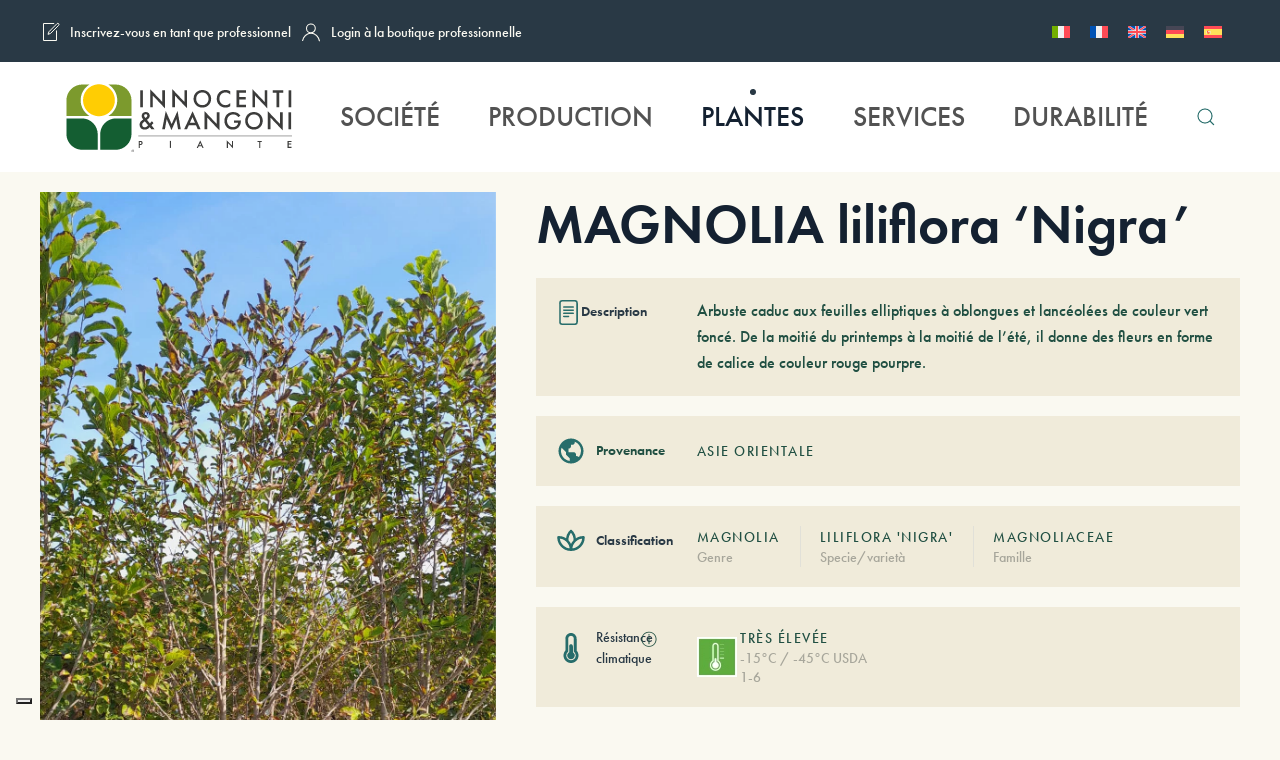

--- FILE ---
content_type: text/html; charset=utf-8
request_url: https://www.google.com/recaptcha/api2/anchor?ar=1&k=6Lc8c10pAAAAABYAkXCe7MZVbBYJuvkUGIgHndrv&co=aHR0cHM6Ly9pbm5vY2VudGllbWFuZ29uaXBpYW50ZS5pdDo0NDM.&hl=en&v=9TiwnJFHeuIw_s0wSd3fiKfN&size=invisible&anchor-ms=20000&execute-ms=30000&cb=xtw8ials467i
body_size: 48092
content:
<!DOCTYPE HTML><html dir="ltr" lang="en"><head><meta http-equiv="Content-Type" content="text/html; charset=UTF-8">
<meta http-equiv="X-UA-Compatible" content="IE=edge">
<title>reCAPTCHA</title>
<style type="text/css">
/* cyrillic-ext */
@font-face {
  font-family: 'Roboto';
  font-style: normal;
  font-weight: 400;
  font-stretch: 100%;
  src: url(//fonts.gstatic.com/s/roboto/v48/KFO7CnqEu92Fr1ME7kSn66aGLdTylUAMa3GUBHMdazTgWw.woff2) format('woff2');
  unicode-range: U+0460-052F, U+1C80-1C8A, U+20B4, U+2DE0-2DFF, U+A640-A69F, U+FE2E-FE2F;
}
/* cyrillic */
@font-face {
  font-family: 'Roboto';
  font-style: normal;
  font-weight: 400;
  font-stretch: 100%;
  src: url(//fonts.gstatic.com/s/roboto/v48/KFO7CnqEu92Fr1ME7kSn66aGLdTylUAMa3iUBHMdazTgWw.woff2) format('woff2');
  unicode-range: U+0301, U+0400-045F, U+0490-0491, U+04B0-04B1, U+2116;
}
/* greek-ext */
@font-face {
  font-family: 'Roboto';
  font-style: normal;
  font-weight: 400;
  font-stretch: 100%;
  src: url(//fonts.gstatic.com/s/roboto/v48/KFO7CnqEu92Fr1ME7kSn66aGLdTylUAMa3CUBHMdazTgWw.woff2) format('woff2');
  unicode-range: U+1F00-1FFF;
}
/* greek */
@font-face {
  font-family: 'Roboto';
  font-style: normal;
  font-weight: 400;
  font-stretch: 100%;
  src: url(//fonts.gstatic.com/s/roboto/v48/KFO7CnqEu92Fr1ME7kSn66aGLdTylUAMa3-UBHMdazTgWw.woff2) format('woff2');
  unicode-range: U+0370-0377, U+037A-037F, U+0384-038A, U+038C, U+038E-03A1, U+03A3-03FF;
}
/* math */
@font-face {
  font-family: 'Roboto';
  font-style: normal;
  font-weight: 400;
  font-stretch: 100%;
  src: url(//fonts.gstatic.com/s/roboto/v48/KFO7CnqEu92Fr1ME7kSn66aGLdTylUAMawCUBHMdazTgWw.woff2) format('woff2');
  unicode-range: U+0302-0303, U+0305, U+0307-0308, U+0310, U+0312, U+0315, U+031A, U+0326-0327, U+032C, U+032F-0330, U+0332-0333, U+0338, U+033A, U+0346, U+034D, U+0391-03A1, U+03A3-03A9, U+03B1-03C9, U+03D1, U+03D5-03D6, U+03F0-03F1, U+03F4-03F5, U+2016-2017, U+2034-2038, U+203C, U+2040, U+2043, U+2047, U+2050, U+2057, U+205F, U+2070-2071, U+2074-208E, U+2090-209C, U+20D0-20DC, U+20E1, U+20E5-20EF, U+2100-2112, U+2114-2115, U+2117-2121, U+2123-214F, U+2190, U+2192, U+2194-21AE, U+21B0-21E5, U+21F1-21F2, U+21F4-2211, U+2213-2214, U+2216-22FF, U+2308-230B, U+2310, U+2319, U+231C-2321, U+2336-237A, U+237C, U+2395, U+239B-23B7, U+23D0, U+23DC-23E1, U+2474-2475, U+25AF, U+25B3, U+25B7, U+25BD, U+25C1, U+25CA, U+25CC, U+25FB, U+266D-266F, U+27C0-27FF, U+2900-2AFF, U+2B0E-2B11, U+2B30-2B4C, U+2BFE, U+3030, U+FF5B, U+FF5D, U+1D400-1D7FF, U+1EE00-1EEFF;
}
/* symbols */
@font-face {
  font-family: 'Roboto';
  font-style: normal;
  font-weight: 400;
  font-stretch: 100%;
  src: url(//fonts.gstatic.com/s/roboto/v48/KFO7CnqEu92Fr1ME7kSn66aGLdTylUAMaxKUBHMdazTgWw.woff2) format('woff2');
  unicode-range: U+0001-000C, U+000E-001F, U+007F-009F, U+20DD-20E0, U+20E2-20E4, U+2150-218F, U+2190, U+2192, U+2194-2199, U+21AF, U+21E6-21F0, U+21F3, U+2218-2219, U+2299, U+22C4-22C6, U+2300-243F, U+2440-244A, U+2460-24FF, U+25A0-27BF, U+2800-28FF, U+2921-2922, U+2981, U+29BF, U+29EB, U+2B00-2BFF, U+4DC0-4DFF, U+FFF9-FFFB, U+10140-1018E, U+10190-1019C, U+101A0, U+101D0-101FD, U+102E0-102FB, U+10E60-10E7E, U+1D2C0-1D2D3, U+1D2E0-1D37F, U+1F000-1F0FF, U+1F100-1F1AD, U+1F1E6-1F1FF, U+1F30D-1F30F, U+1F315, U+1F31C, U+1F31E, U+1F320-1F32C, U+1F336, U+1F378, U+1F37D, U+1F382, U+1F393-1F39F, U+1F3A7-1F3A8, U+1F3AC-1F3AF, U+1F3C2, U+1F3C4-1F3C6, U+1F3CA-1F3CE, U+1F3D4-1F3E0, U+1F3ED, U+1F3F1-1F3F3, U+1F3F5-1F3F7, U+1F408, U+1F415, U+1F41F, U+1F426, U+1F43F, U+1F441-1F442, U+1F444, U+1F446-1F449, U+1F44C-1F44E, U+1F453, U+1F46A, U+1F47D, U+1F4A3, U+1F4B0, U+1F4B3, U+1F4B9, U+1F4BB, U+1F4BF, U+1F4C8-1F4CB, U+1F4D6, U+1F4DA, U+1F4DF, U+1F4E3-1F4E6, U+1F4EA-1F4ED, U+1F4F7, U+1F4F9-1F4FB, U+1F4FD-1F4FE, U+1F503, U+1F507-1F50B, U+1F50D, U+1F512-1F513, U+1F53E-1F54A, U+1F54F-1F5FA, U+1F610, U+1F650-1F67F, U+1F687, U+1F68D, U+1F691, U+1F694, U+1F698, U+1F6AD, U+1F6B2, U+1F6B9-1F6BA, U+1F6BC, U+1F6C6-1F6CF, U+1F6D3-1F6D7, U+1F6E0-1F6EA, U+1F6F0-1F6F3, U+1F6F7-1F6FC, U+1F700-1F7FF, U+1F800-1F80B, U+1F810-1F847, U+1F850-1F859, U+1F860-1F887, U+1F890-1F8AD, U+1F8B0-1F8BB, U+1F8C0-1F8C1, U+1F900-1F90B, U+1F93B, U+1F946, U+1F984, U+1F996, U+1F9E9, U+1FA00-1FA6F, U+1FA70-1FA7C, U+1FA80-1FA89, U+1FA8F-1FAC6, U+1FACE-1FADC, U+1FADF-1FAE9, U+1FAF0-1FAF8, U+1FB00-1FBFF;
}
/* vietnamese */
@font-face {
  font-family: 'Roboto';
  font-style: normal;
  font-weight: 400;
  font-stretch: 100%;
  src: url(//fonts.gstatic.com/s/roboto/v48/KFO7CnqEu92Fr1ME7kSn66aGLdTylUAMa3OUBHMdazTgWw.woff2) format('woff2');
  unicode-range: U+0102-0103, U+0110-0111, U+0128-0129, U+0168-0169, U+01A0-01A1, U+01AF-01B0, U+0300-0301, U+0303-0304, U+0308-0309, U+0323, U+0329, U+1EA0-1EF9, U+20AB;
}
/* latin-ext */
@font-face {
  font-family: 'Roboto';
  font-style: normal;
  font-weight: 400;
  font-stretch: 100%;
  src: url(//fonts.gstatic.com/s/roboto/v48/KFO7CnqEu92Fr1ME7kSn66aGLdTylUAMa3KUBHMdazTgWw.woff2) format('woff2');
  unicode-range: U+0100-02BA, U+02BD-02C5, U+02C7-02CC, U+02CE-02D7, U+02DD-02FF, U+0304, U+0308, U+0329, U+1D00-1DBF, U+1E00-1E9F, U+1EF2-1EFF, U+2020, U+20A0-20AB, U+20AD-20C0, U+2113, U+2C60-2C7F, U+A720-A7FF;
}
/* latin */
@font-face {
  font-family: 'Roboto';
  font-style: normal;
  font-weight: 400;
  font-stretch: 100%;
  src: url(//fonts.gstatic.com/s/roboto/v48/KFO7CnqEu92Fr1ME7kSn66aGLdTylUAMa3yUBHMdazQ.woff2) format('woff2');
  unicode-range: U+0000-00FF, U+0131, U+0152-0153, U+02BB-02BC, U+02C6, U+02DA, U+02DC, U+0304, U+0308, U+0329, U+2000-206F, U+20AC, U+2122, U+2191, U+2193, U+2212, U+2215, U+FEFF, U+FFFD;
}
/* cyrillic-ext */
@font-face {
  font-family: 'Roboto';
  font-style: normal;
  font-weight: 500;
  font-stretch: 100%;
  src: url(//fonts.gstatic.com/s/roboto/v48/KFO7CnqEu92Fr1ME7kSn66aGLdTylUAMa3GUBHMdazTgWw.woff2) format('woff2');
  unicode-range: U+0460-052F, U+1C80-1C8A, U+20B4, U+2DE0-2DFF, U+A640-A69F, U+FE2E-FE2F;
}
/* cyrillic */
@font-face {
  font-family: 'Roboto';
  font-style: normal;
  font-weight: 500;
  font-stretch: 100%;
  src: url(//fonts.gstatic.com/s/roboto/v48/KFO7CnqEu92Fr1ME7kSn66aGLdTylUAMa3iUBHMdazTgWw.woff2) format('woff2');
  unicode-range: U+0301, U+0400-045F, U+0490-0491, U+04B0-04B1, U+2116;
}
/* greek-ext */
@font-face {
  font-family: 'Roboto';
  font-style: normal;
  font-weight: 500;
  font-stretch: 100%;
  src: url(//fonts.gstatic.com/s/roboto/v48/KFO7CnqEu92Fr1ME7kSn66aGLdTylUAMa3CUBHMdazTgWw.woff2) format('woff2');
  unicode-range: U+1F00-1FFF;
}
/* greek */
@font-face {
  font-family: 'Roboto';
  font-style: normal;
  font-weight: 500;
  font-stretch: 100%;
  src: url(//fonts.gstatic.com/s/roboto/v48/KFO7CnqEu92Fr1ME7kSn66aGLdTylUAMa3-UBHMdazTgWw.woff2) format('woff2');
  unicode-range: U+0370-0377, U+037A-037F, U+0384-038A, U+038C, U+038E-03A1, U+03A3-03FF;
}
/* math */
@font-face {
  font-family: 'Roboto';
  font-style: normal;
  font-weight: 500;
  font-stretch: 100%;
  src: url(//fonts.gstatic.com/s/roboto/v48/KFO7CnqEu92Fr1ME7kSn66aGLdTylUAMawCUBHMdazTgWw.woff2) format('woff2');
  unicode-range: U+0302-0303, U+0305, U+0307-0308, U+0310, U+0312, U+0315, U+031A, U+0326-0327, U+032C, U+032F-0330, U+0332-0333, U+0338, U+033A, U+0346, U+034D, U+0391-03A1, U+03A3-03A9, U+03B1-03C9, U+03D1, U+03D5-03D6, U+03F0-03F1, U+03F4-03F5, U+2016-2017, U+2034-2038, U+203C, U+2040, U+2043, U+2047, U+2050, U+2057, U+205F, U+2070-2071, U+2074-208E, U+2090-209C, U+20D0-20DC, U+20E1, U+20E5-20EF, U+2100-2112, U+2114-2115, U+2117-2121, U+2123-214F, U+2190, U+2192, U+2194-21AE, U+21B0-21E5, U+21F1-21F2, U+21F4-2211, U+2213-2214, U+2216-22FF, U+2308-230B, U+2310, U+2319, U+231C-2321, U+2336-237A, U+237C, U+2395, U+239B-23B7, U+23D0, U+23DC-23E1, U+2474-2475, U+25AF, U+25B3, U+25B7, U+25BD, U+25C1, U+25CA, U+25CC, U+25FB, U+266D-266F, U+27C0-27FF, U+2900-2AFF, U+2B0E-2B11, U+2B30-2B4C, U+2BFE, U+3030, U+FF5B, U+FF5D, U+1D400-1D7FF, U+1EE00-1EEFF;
}
/* symbols */
@font-face {
  font-family: 'Roboto';
  font-style: normal;
  font-weight: 500;
  font-stretch: 100%;
  src: url(//fonts.gstatic.com/s/roboto/v48/KFO7CnqEu92Fr1ME7kSn66aGLdTylUAMaxKUBHMdazTgWw.woff2) format('woff2');
  unicode-range: U+0001-000C, U+000E-001F, U+007F-009F, U+20DD-20E0, U+20E2-20E4, U+2150-218F, U+2190, U+2192, U+2194-2199, U+21AF, U+21E6-21F0, U+21F3, U+2218-2219, U+2299, U+22C4-22C6, U+2300-243F, U+2440-244A, U+2460-24FF, U+25A0-27BF, U+2800-28FF, U+2921-2922, U+2981, U+29BF, U+29EB, U+2B00-2BFF, U+4DC0-4DFF, U+FFF9-FFFB, U+10140-1018E, U+10190-1019C, U+101A0, U+101D0-101FD, U+102E0-102FB, U+10E60-10E7E, U+1D2C0-1D2D3, U+1D2E0-1D37F, U+1F000-1F0FF, U+1F100-1F1AD, U+1F1E6-1F1FF, U+1F30D-1F30F, U+1F315, U+1F31C, U+1F31E, U+1F320-1F32C, U+1F336, U+1F378, U+1F37D, U+1F382, U+1F393-1F39F, U+1F3A7-1F3A8, U+1F3AC-1F3AF, U+1F3C2, U+1F3C4-1F3C6, U+1F3CA-1F3CE, U+1F3D4-1F3E0, U+1F3ED, U+1F3F1-1F3F3, U+1F3F5-1F3F7, U+1F408, U+1F415, U+1F41F, U+1F426, U+1F43F, U+1F441-1F442, U+1F444, U+1F446-1F449, U+1F44C-1F44E, U+1F453, U+1F46A, U+1F47D, U+1F4A3, U+1F4B0, U+1F4B3, U+1F4B9, U+1F4BB, U+1F4BF, U+1F4C8-1F4CB, U+1F4D6, U+1F4DA, U+1F4DF, U+1F4E3-1F4E6, U+1F4EA-1F4ED, U+1F4F7, U+1F4F9-1F4FB, U+1F4FD-1F4FE, U+1F503, U+1F507-1F50B, U+1F50D, U+1F512-1F513, U+1F53E-1F54A, U+1F54F-1F5FA, U+1F610, U+1F650-1F67F, U+1F687, U+1F68D, U+1F691, U+1F694, U+1F698, U+1F6AD, U+1F6B2, U+1F6B9-1F6BA, U+1F6BC, U+1F6C6-1F6CF, U+1F6D3-1F6D7, U+1F6E0-1F6EA, U+1F6F0-1F6F3, U+1F6F7-1F6FC, U+1F700-1F7FF, U+1F800-1F80B, U+1F810-1F847, U+1F850-1F859, U+1F860-1F887, U+1F890-1F8AD, U+1F8B0-1F8BB, U+1F8C0-1F8C1, U+1F900-1F90B, U+1F93B, U+1F946, U+1F984, U+1F996, U+1F9E9, U+1FA00-1FA6F, U+1FA70-1FA7C, U+1FA80-1FA89, U+1FA8F-1FAC6, U+1FACE-1FADC, U+1FADF-1FAE9, U+1FAF0-1FAF8, U+1FB00-1FBFF;
}
/* vietnamese */
@font-face {
  font-family: 'Roboto';
  font-style: normal;
  font-weight: 500;
  font-stretch: 100%;
  src: url(//fonts.gstatic.com/s/roboto/v48/KFO7CnqEu92Fr1ME7kSn66aGLdTylUAMa3OUBHMdazTgWw.woff2) format('woff2');
  unicode-range: U+0102-0103, U+0110-0111, U+0128-0129, U+0168-0169, U+01A0-01A1, U+01AF-01B0, U+0300-0301, U+0303-0304, U+0308-0309, U+0323, U+0329, U+1EA0-1EF9, U+20AB;
}
/* latin-ext */
@font-face {
  font-family: 'Roboto';
  font-style: normal;
  font-weight: 500;
  font-stretch: 100%;
  src: url(//fonts.gstatic.com/s/roboto/v48/KFO7CnqEu92Fr1ME7kSn66aGLdTylUAMa3KUBHMdazTgWw.woff2) format('woff2');
  unicode-range: U+0100-02BA, U+02BD-02C5, U+02C7-02CC, U+02CE-02D7, U+02DD-02FF, U+0304, U+0308, U+0329, U+1D00-1DBF, U+1E00-1E9F, U+1EF2-1EFF, U+2020, U+20A0-20AB, U+20AD-20C0, U+2113, U+2C60-2C7F, U+A720-A7FF;
}
/* latin */
@font-face {
  font-family: 'Roboto';
  font-style: normal;
  font-weight: 500;
  font-stretch: 100%;
  src: url(//fonts.gstatic.com/s/roboto/v48/KFO7CnqEu92Fr1ME7kSn66aGLdTylUAMa3yUBHMdazQ.woff2) format('woff2');
  unicode-range: U+0000-00FF, U+0131, U+0152-0153, U+02BB-02BC, U+02C6, U+02DA, U+02DC, U+0304, U+0308, U+0329, U+2000-206F, U+20AC, U+2122, U+2191, U+2193, U+2212, U+2215, U+FEFF, U+FFFD;
}
/* cyrillic-ext */
@font-face {
  font-family: 'Roboto';
  font-style: normal;
  font-weight: 900;
  font-stretch: 100%;
  src: url(//fonts.gstatic.com/s/roboto/v48/KFO7CnqEu92Fr1ME7kSn66aGLdTylUAMa3GUBHMdazTgWw.woff2) format('woff2');
  unicode-range: U+0460-052F, U+1C80-1C8A, U+20B4, U+2DE0-2DFF, U+A640-A69F, U+FE2E-FE2F;
}
/* cyrillic */
@font-face {
  font-family: 'Roboto';
  font-style: normal;
  font-weight: 900;
  font-stretch: 100%;
  src: url(//fonts.gstatic.com/s/roboto/v48/KFO7CnqEu92Fr1ME7kSn66aGLdTylUAMa3iUBHMdazTgWw.woff2) format('woff2');
  unicode-range: U+0301, U+0400-045F, U+0490-0491, U+04B0-04B1, U+2116;
}
/* greek-ext */
@font-face {
  font-family: 'Roboto';
  font-style: normal;
  font-weight: 900;
  font-stretch: 100%;
  src: url(//fonts.gstatic.com/s/roboto/v48/KFO7CnqEu92Fr1ME7kSn66aGLdTylUAMa3CUBHMdazTgWw.woff2) format('woff2');
  unicode-range: U+1F00-1FFF;
}
/* greek */
@font-face {
  font-family: 'Roboto';
  font-style: normal;
  font-weight: 900;
  font-stretch: 100%;
  src: url(//fonts.gstatic.com/s/roboto/v48/KFO7CnqEu92Fr1ME7kSn66aGLdTylUAMa3-UBHMdazTgWw.woff2) format('woff2');
  unicode-range: U+0370-0377, U+037A-037F, U+0384-038A, U+038C, U+038E-03A1, U+03A3-03FF;
}
/* math */
@font-face {
  font-family: 'Roboto';
  font-style: normal;
  font-weight: 900;
  font-stretch: 100%;
  src: url(//fonts.gstatic.com/s/roboto/v48/KFO7CnqEu92Fr1ME7kSn66aGLdTylUAMawCUBHMdazTgWw.woff2) format('woff2');
  unicode-range: U+0302-0303, U+0305, U+0307-0308, U+0310, U+0312, U+0315, U+031A, U+0326-0327, U+032C, U+032F-0330, U+0332-0333, U+0338, U+033A, U+0346, U+034D, U+0391-03A1, U+03A3-03A9, U+03B1-03C9, U+03D1, U+03D5-03D6, U+03F0-03F1, U+03F4-03F5, U+2016-2017, U+2034-2038, U+203C, U+2040, U+2043, U+2047, U+2050, U+2057, U+205F, U+2070-2071, U+2074-208E, U+2090-209C, U+20D0-20DC, U+20E1, U+20E5-20EF, U+2100-2112, U+2114-2115, U+2117-2121, U+2123-214F, U+2190, U+2192, U+2194-21AE, U+21B0-21E5, U+21F1-21F2, U+21F4-2211, U+2213-2214, U+2216-22FF, U+2308-230B, U+2310, U+2319, U+231C-2321, U+2336-237A, U+237C, U+2395, U+239B-23B7, U+23D0, U+23DC-23E1, U+2474-2475, U+25AF, U+25B3, U+25B7, U+25BD, U+25C1, U+25CA, U+25CC, U+25FB, U+266D-266F, U+27C0-27FF, U+2900-2AFF, U+2B0E-2B11, U+2B30-2B4C, U+2BFE, U+3030, U+FF5B, U+FF5D, U+1D400-1D7FF, U+1EE00-1EEFF;
}
/* symbols */
@font-face {
  font-family: 'Roboto';
  font-style: normal;
  font-weight: 900;
  font-stretch: 100%;
  src: url(//fonts.gstatic.com/s/roboto/v48/KFO7CnqEu92Fr1ME7kSn66aGLdTylUAMaxKUBHMdazTgWw.woff2) format('woff2');
  unicode-range: U+0001-000C, U+000E-001F, U+007F-009F, U+20DD-20E0, U+20E2-20E4, U+2150-218F, U+2190, U+2192, U+2194-2199, U+21AF, U+21E6-21F0, U+21F3, U+2218-2219, U+2299, U+22C4-22C6, U+2300-243F, U+2440-244A, U+2460-24FF, U+25A0-27BF, U+2800-28FF, U+2921-2922, U+2981, U+29BF, U+29EB, U+2B00-2BFF, U+4DC0-4DFF, U+FFF9-FFFB, U+10140-1018E, U+10190-1019C, U+101A0, U+101D0-101FD, U+102E0-102FB, U+10E60-10E7E, U+1D2C0-1D2D3, U+1D2E0-1D37F, U+1F000-1F0FF, U+1F100-1F1AD, U+1F1E6-1F1FF, U+1F30D-1F30F, U+1F315, U+1F31C, U+1F31E, U+1F320-1F32C, U+1F336, U+1F378, U+1F37D, U+1F382, U+1F393-1F39F, U+1F3A7-1F3A8, U+1F3AC-1F3AF, U+1F3C2, U+1F3C4-1F3C6, U+1F3CA-1F3CE, U+1F3D4-1F3E0, U+1F3ED, U+1F3F1-1F3F3, U+1F3F5-1F3F7, U+1F408, U+1F415, U+1F41F, U+1F426, U+1F43F, U+1F441-1F442, U+1F444, U+1F446-1F449, U+1F44C-1F44E, U+1F453, U+1F46A, U+1F47D, U+1F4A3, U+1F4B0, U+1F4B3, U+1F4B9, U+1F4BB, U+1F4BF, U+1F4C8-1F4CB, U+1F4D6, U+1F4DA, U+1F4DF, U+1F4E3-1F4E6, U+1F4EA-1F4ED, U+1F4F7, U+1F4F9-1F4FB, U+1F4FD-1F4FE, U+1F503, U+1F507-1F50B, U+1F50D, U+1F512-1F513, U+1F53E-1F54A, U+1F54F-1F5FA, U+1F610, U+1F650-1F67F, U+1F687, U+1F68D, U+1F691, U+1F694, U+1F698, U+1F6AD, U+1F6B2, U+1F6B9-1F6BA, U+1F6BC, U+1F6C6-1F6CF, U+1F6D3-1F6D7, U+1F6E0-1F6EA, U+1F6F0-1F6F3, U+1F6F7-1F6FC, U+1F700-1F7FF, U+1F800-1F80B, U+1F810-1F847, U+1F850-1F859, U+1F860-1F887, U+1F890-1F8AD, U+1F8B0-1F8BB, U+1F8C0-1F8C1, U+1F900-1F90B, U+1F93B, U+1F946, U+1F984, U+1F996, U+1F9E9, U+1FA00-1FA6F, U+1FA70-1FA7C, U+1FA80-1FA89, U+1FA8F-1FAC6, U+1FACE-1FADC, U+1FADF-1FAE9, U+1FAF0-1FAF8, U+1FB00-1FBFF;
}
/* vietnamese */
@font-face {
  font-family: 'Roboto';
  font-style: normal;
  font-weight: 900;
  font-stretch: 100%;
  src: url(//fonts.gstatic.com/s/roboto/v48/KFO7CnqEu92Fr1ME7kSn66aGLdTylUAMa3OUBHMdazTgWw.woff2) format('woff2');
  unicode-range: U+0102-0103, U+0110-0111, U+0128-0129, U+0168-0169, U+01A0-01A1, U+01AF-01B0, U+0300-0301, U+0303-0304, U+0308-0309, U+0323, U+0329, U+1EA0-1EF9, U+20AB;
}
/* latin-ext */
@font-face {
  font-family: 'Roboto';
  font-style: normal;
  font-weight: 900;
  font-stretch: 100%;
  src: url(//fonts.gstatic.com/s/roboto/v48/KFO7CnqEu92Fr1ME7kSn66aGLdTylUAMa3KUBHMdazTgWw.woff2) format('woff2');
  unicode-range: U+0100-02BA, U+02BD-02C5, U+02C7-02CC, U+02CE-02D7, U+02DD-02FF, U+0304, U+0308, U+0329, U+1D00-1DBF, U+1E00-1E9F, U+1EF2-1EFF, U+2020, U+20A0-20AB, U+20AD-20C0, U+2113, U+2C60-2C7F, U+A720-A7FF;
}
/* latin */
@font-face {
  font-family: 'Roboto';
  font-style: normal;
  font-weight: 900;
  font-stretch: 100%;
  src: url(//fonts.gstatic.com/s/roboto/v48/KFO7CnqEu92Fr1ME7kSn66aGLdTylUAMa3yUBHMdazQ.woff2) format('woff2');
  unicode-range: U+0000-00FF, U+0131, U+0152-0153, U+02BB-02BC, U+02C6, U+02DA, U+02DC, U+0304, U+0308, U+0329, U+2000-206F, U+20AC, U+2122, U+2191, U+2193, U+2212, U+2215, U+FEFF, U+FFFD;
}

</style>
<link rel="stylesheet" type="text/css" href="https://www.gstatic.com/recaptcha/releases/9TiwnJFHeuIw_s0wSd3fiKfN/styles__ltr.css">
<script nonce="WV1Myb-QiSqFhqkDSNxSZg" type="text/javascript">window['__recaptcha_api'] = 'https://www.google.com/recaptcha/api2/';</script>
<script type="text/javascript" src="https://www.gstatic.com/recaptcha/releases/9TiwnJFHeuIw_s0wSd3fiKfN/recaptcha__en.js" nonce="WV1Myb-QiSqFhqkDSNxSZg">
      
    </script></head>
<body><div id="rc-anchor-alert" class="rc-anchor-alert"></div>
<input type="hidden" id="recaptcha-token" value="[base64]">
<script type="text/javascript" nonce="WV1Myb-QiSqFhqkDSNxSZg">
      recaptcha.anchor.Main.init("[\x22ainput\x22,[\x22bgdata\x22,\x22\x22,\[base64]/[base64]/[base64]/[base64]/cjw8ejpyPj4+eil9Y2F0Y2gobCl7dGhyb3cgbDt9fSxIPWZ1bmN0aW9uKHcsdCx6KXtpZih3PT0xOTR8fHc9PTIwOCl0LnZbd10/dC52W3ddLmNvbmNhdCh6KTp0LnZbd109b2Yoeix0KTtlbHNle2lmKHQuYkImJnchPTMxNylyZXR1cm47dz09NjZ8fHc9PTEyMnx8dz09NDcwfHx3PT00NHx8dz09NDE2fHx3PT0zOTd8fHc9PTQyMXx8dz09Njh8fHc9PTcwfHx3PT0xODQ/[base64]/[base64]/[base64]/bmV3IGRbVl0oSlswXSk6cD09Mj9uZXcgZFtWXShKWzBdLEpbMV0pOnA9PTM/bmV3IGRbVl0oSlswXSxKWzFdLEpbMl0pOnA9PTQ/[base64]/[base64]/[base64]/[base64]\x22,\[base64]\x22,\[base64]/DuQ/CvALDhw48woEywqXDjj3CoClNQcOfw6jDvk/DrsKEPT7CjT1gwrrDgMODwoVvwqsoVcOpwqPDjsO/[base64]/Dh3wzwo3DqxEmOcO1OMKVw7XDl8OAwrnDh8KRwrIdZcOhwp/Ch8KMUsKdw5IYeMKfw6bCtcOAbsKVDgHCnyfDlsOhw4J6ZE0eQ8KOw5LCgMKjwqxdw519w6ckwodBwpsYw7BHGMK2BUghwqXCo8O4wpTCrsKRWAE9wpvCoMOPw7V/UTrCgsO/wr8gUMKadhlcHMKAOihMw75jPcOTNjJcW8KpwoVUFcKMWx3Ck2UEw612wqXDjcOxw7DCgWvCvcKxBMKhwrPCssKdZiXDgsKEwpjCmSTCsGUTw6jDoh8Pw5RIfz/Ch8KZwoXDjG3Cn3XCksK2woNfw682w5IEwqkMwqfDhzwXHsOVYsOcw4jCoitUw6Rhwp0cFMO5wrrCmzLCh8KTKsOtY8KCwrnDqEnDoDNSwozClMOww4kfwqlQw53CssOdZCrDnEVfJVTCuhfCgBDCuwpiPhLCi8K0NBxGwrDCmU3DgsOrG8K/KlNrc8O9VcKKw5vCjnHClcKQLMOhw6PCqcKrw6lYKn/CvsK3w7Fvw63DmcOXIMKVbcKawrTDr8Oswp0LZMOwb8KoQ8Oawqw4w49iSntrRRnCtsKjF0/Dg8OYw4xtw4/[base64]/wqBjwoRZw63CpcOzw4IrfcOfw5scdz3DtcKsw6Y+wqk9f8O/wpFBI8KGwo/CnG3Dg1bCtcOPwq1kZ3knw4xmUcKJQ2ENwrgqDsKjwofCiHxrDsKQW8K6csKPCsO6FgTDjlTDqcK9ZMKtKGt2w5BFJXrDiMKCwosdbcKwM8Knw7/DkCHCgTrDnDxuMMKHNMKqwovDhG/CmThAXQrDiDAfw6dhw5lvw5jCnnTChMOHITvDmMOtwoRuJcKfwrTDkHnCpsK/wpUywpR4X8KKfsO3F8KGT8OsM8O+dmfCmmvCusORw73DuRDCgBEEw6xZH2fDq8KCw57DmcKmaWPDuDPDusKtw47CmnlCWsKywpNQw73DtQ7Dg8Kjwos/wp0UXUbDjR0eYS7ClMK7EcOVIsKgwpjDhBYMXcOGwogZw5bCp28YXMKhwpgAwqbDtcKHw5hPwqwJOylhw6Q1CwnCvsKMw5Elw5/[base64]/[base64]/CnVLDqnV5woV9dMO0fQ1iw5oXwrXDjMOQwr5ST0k0w7UmY1XDt8KIdRoVQm9DYEZHSRhKwpNfwqDClyI2w6Unw4c3wo0Ow5QAw6sCwo0MwoHDoDLCkzFYw5TDr2dzITU2dng1wrNzEWIpbUXCqcO7w4XDiV/[base64]/[base64]/w4rDpMKWwprDp8O/FsO2O8ObL8K+csK8OsKDw5TCs8ODT8K0SnNjwrnCksKfIcOwXsO/YmLDqFHCjMK7wo/Dj8OGZXBtwrzCrcKDwolfw73Cv8OMwrLDjsKhGlvDqUvCijTCom/[base64]/RcOJQnHDlMKEFi1cwok5PMOfSsKRPBBDJsOpw63DrglswpMJwozCjF/CnSbCiHoiZH7Cg8OuwpzCsMKZSk/CkMKzYQE5TF4OwojCgMKSa8OyaBTDrsK3RzMaAXlZw6YUecK3wp/CgMOVwpZsXcOgEkU6wrTDkAl3d8OkwqzCuVsEfy9uw5PDpsOHJMOJwqTCoU5RLcKeAHDDlVHCtmoVw7YNK8OaAcOGw7fCuWTCnXk+T8OHwoR7M8Odw67DicOLwpNeKn8+wrPCrcOIU1R4Ux3CohQDa8OFf8KdPGxTw6fCoT7DuMKneMOkWsK/GcOQS8KOd8OzwpZ/[base64]/DuSbDhFUkw5giLMOgV8OQw4zDmx3CuxXDpyvCiUxXWAYUwokdw5zCgF0xQcK0A8Oyw6N2Vy4nwpsCb1jDgSDDu8OOw73ClcKSwqoqwrZ6w4xKb8OGwq0iwqXDscKNw5c0w7bCvsKpYcO5aMOGC8OrNmsiwrMbw4tiM8OHwqV6UwTDiMK3OMONfwjCjsK/wovDoi3CncKQw5oswowmwrIKw4PCoQViIcOjW15kHMKcwqVvEz4mwprCiTvCkT1pw57DnFTDlXzDpU59w54jwrvCrWsNdXjDkFTDgsKHw7lxwqBzEcKnwpfChVfDjsKOwpp3w7jCkMOVw7bCkn3DuMO0w7hHQMOQRnDDscOnw6EkX1lIw649YcOJwpvCnkTDo8O/[base64]/[base64]/RgfDkcK/LW7DkcK7bXvDkW3DtMOiTwXCsQfCrsKfwqBseMOaAAxCw5towr3Cu8Kdw7R5Gzo+w5XDsMKgAMKWwqfDi8OZwrhywpAQbgEDeinDuMKITVzDusObwovCpmTCgBDCpMKfMMKBw4oFwrjCqnVuCQYTw5DCqgfDgMKIw4TCj2lRwrgVw6JnScOvwobDusO5CMK/[base64]/[base64]/XcK7A8KsQ0xVNSzDt8Ozw5luWMOBR1QWMjZ1w6bCj8OUcX7DgQfDsDTCmw/DrMKvw40eNsOMwpPCsw/Ch8OJY1vDvXc4dhdBYsKScsKgeBbDuA9+w5kaBwjDp8KrwofDksOffAlfw4rCq0tpTCnClsKbwrHCscOCw7bDhcKLwqDDkMO6woMMbm7CrcKkJncgW8OYw4Bdw6XDlcOhwqHDlVDDpMO4woLCssKBwpciXcKNMy3DvMKofMOwWMObw7DDpyVIwo4JwqwpU8OFVx/DicKew6XCvn3DvsOdwrvCtsOLYi4Bw6XCusK3wpbDnWJaw79GUsKJw6YeLcO0wpBZwpRydVlQXXDDkQ5ZS3xuwr1lwq3DnsKSwpTDlCUTwpdTwpxJOVsuwrzCj8O/[base64]/Dk8OkNsKlw6zConw3JC4uQcKqLn/DicO0wrfCp8KaWSDCusOufyXDjMOdXCnDtRoxw5nCjmMRw6nDsyRPeSfDo8OhN1FYTnJlwqvDth1GKAwvwplEOMOCwrNVVcKrw5glw4AkbsOewozDvGMiwpjDtzbCvcOubW/Dv8K2fsOEb8KWwp7Dv8KkBGgWw7LCnwtpOcKZwq0vSB3Dlwwrw51WG0R2w7jCpUl4wrPDjcOubMKpwrzCqDbDvl4Bw4HDgGZQLThBPW/[base64]/CsMOuw613IlbDoEFsacK7w6/DosK7FcOofcOAI8K1w7fCj3TDvg7Dl8K9bMKfwqBTwrHDsTBuV17DgQTDpHVoVFN6wrPDqV7ChMOGEznDhMKTbsKDSsKPbGfCgMKFwrvDr8KzAj3CkD3DrW4Rw7DCnsKNw5vCqcKwwqF2WBXCgcK8wrpROsOJw4fDoS/Du8O6wrjDtE00Z8OuwpN5IcKCwojCvlZcOnfDhWgQw7jCh8KXw7xRRm/DiQQ8w5bDoC4tAh3DnWNXFMOfwrxJD8KcTxN3w5nClsKIw6fCh8OIw5TDon7DtcKfwq7CjGDDusOTw4vCuMKfw4FZTznDqMOKw5HDqMOJLj8lGyrDv8OFw4kGX8OTZMOyw5RzZsK/w79xwp7CucObw6LDgsOYwrnChXjDgQXClULDqsOUeMK7SMOQWMOdwpbDtcOJA2fCjm1ow7kGwo0DwrDCv8K0wqBrwpDCqGwoSioPwoUdw7TDgRTCvm5dwrXChwVzMwHDu11jwofCsB3DsMOtekFsK8O6w6/DsMKLw70cb8KPw6vCkWnChibDpW42w7lxN0YPw6hQwoUcw7QjEsKwQRnDr8OVXQPDpD3CqSDDpsK7Yh4fw4HDhcO2bjLDu8KoYsKPw6ENTcOjwr4uTkBjXxADworCicKxfMK+w67DrsOHe8Obw4IaNsO/[base64]/wojDtcKLOsOXw4B9w6RSUD4tCTIBwrTDn8KsASPDv8KiW8KMWcKfI1PCisOsw5jDj2U8aQHClsKWQ8Owwp0+ZTTDkRlDwpPCpGvCp0HDnsOERMOrTV7ChGHCmU7Dk8O7w6nDssOsw5/DpnpqwqrDmMOGE8Oiw5wKeMKzaMOuwr4iAMKIwr5AUsKqw4jCvmshDx7DscOIbTJQw69cw73CicKmJsKhwrhXw47CoMOdDEk2CMKYDcO5woXCqEfCg8KEw7DDo8OIO8OHwpvDicK2EXXClcK7DMO9wr8CCwsmGMOJw7d/KcOowoXCoiDDlcOOfQTDjS7DkcKRAcK3w4nDosK0w6k/[base64]/[base64]/ChsKtDWbCkcK2DjdDwrnCk3fCmcKBwp7DgnbCpiwlwop8GsOZRnsUwqgMZA/[base64]/[base64]/DinfDvxnDpcKVwrPDnU3Cj8KHw67DssKDZ2hXLMKtwpfDqMOIRljChX/Ck8KsBHzDscOuCcOUwoPDhFXDq8OYw5bCuTRSw4wrw5HCrsOIw67CjnNIIwfDrGPDjcKQCMKyOgV/MigeUsK2wphTw6XCqWYqw4Z6wpRKBERgw6ETKhjCkSbCgkN7wpVqwqPChMKPZMOgPQAJw6XClsKRIV8nwpgzwqxUIzrDqsKGw60VXsO/wqfDpRJlHcONwprDgE11woJiGMOCXEbCunPCnsKTwoJcw7PDsMKjwqTCuMKnSlvDpsKrwpwcHsO8w4vDqlwowpIWNAUTwpNYwqjDkcO2bnIdw7ZqwrLDpcK0AMOEw7xMw44uIcKSwr88wrnDsB90CjNHwr5gw7LDlsK3wqfCs0Z7wrNrwpnDlQ/DucOvwqQydMOWK2HCgEAZUk7CvcKLHsO0wpJ5dnHDlggcdcKYw6nCssKowqjCrMOdwq/Ds8ODAg7DocKvLMKCwoDCsTR5F8O2wp3ClcO8wrvCnEXDkMODNyhNbsOnFMK4Dj9sYsK/[base64]/ClwrCpMOKw4rCmwbDu8Odw6XDpsOBw5Jrw4wreMOVazHCncK9wrXCkm7CnMOUw7zDmg0AOsOHw5DCiRTCtVzDkMK3AWfCvADCjMO5aGrDnHgURsK+wqjDtgkXUAfCo8Oawr5PDQsYwrXCiALCkxgsPEtowpLCsB88UWsZMQ7Do0Vew4DDkgzCnirDhcKIwojDm2w/wp9NYMOfw77DocKqwqfDnlpPw5llw5LCgMKyJmwJwqzDm8O0w4fCvyTCiMOXBzt9wr1TfxMIw5vDpExBwr9uwo8cHsKZVVYbwrNPJ8O4w7oVIMKAw4/DuMO8wqhJw57Di8OnRMKUw5jDmcOMOMOAasKqw5xSwrfDvDkPP1LCjhgJHUfDj8KDw4vCh8OKw5nCjcKewpzCmwo4w6LDuMKIw7vDqGFNNsOQVRoLDRHCnm/[base64]/[base64]/w54Ow6xRK8KOaSrCvMOYwoTCkicmCcOLwrV8wrIBZMK9CsOwwpFsN04YFsK8wrHCugjChRZ9wq9zw4zCqsKyw7V7Y2fCs3NUw6o/wrfDv8KIX0MXwpXCsW4EKiomw7zDjsKtR8OMw6zDo8OKwr/Dn8KLwr5pwrFdMSZ9bMOjw7vDngUsw6HDucKFe8OHwprDhcKIwpfDs8OPwqTDpcKBw7XCkDDDvH3CrMKewq9pZsK0wrYzKFDDvyMvHRHDlcOvU8K0SsOlw5vDgT5aJMKcLHfDnMKPUsOmwo16woJgwptmP8KYwo51XMOvax8Zwp5ow73Dsh/DhBswN1rCmmTDqW1gw6kKw7nCgngMwq7DisKowqU4Dl3Do3PDosOtLErDpcO/wrEbEMOAwoHDmzkcw6s6wpXCpsOnw7VRw6NlLA7ClBxkw6dIwq3DmcKfPT7CnzIIZUzCm8OmwrEUw5XCpBjDssOrw7vCr8KFB2xsw7N8w4d9QsOKf8Otw6zCsMOtw6bCu8Oew6Jba1LCmCR5EHMZwrtyIMOGwqd/wp9kwr3DksKScsOZKjrCt1DDpHjDv8O/YxtNw4nCtsOrCBvDvlZDwr/DssKpwqPDmFcdw6UxLlbCjcOfwrVlwrFKwqgzwoHCgxXDhMKIJATDvyssXjLClMOuw5XCuMOFYBFHw7LDlMOfwoVww5Exw4ZiOhrDkhbChcKKw6HClcKFw4x0wqvCrl3CmVNNw5HDg8OWZ0FvwoMYw6DCjT0QUMOcDsOvX8OyE8Kzw7/DkiPCtcOPw53Crl44C8O8ecOVCzDDsQNPPcKJScK+wr/Dl1s2WDPDr8OjwrHCl8KywqZNPhbDqVbDnFcgZ3RcwohMAcOWw6vDscKhwrvCnMOVw5PDrcKQHcKrw4EyBMKYJCg4SH7CocORw6oTwoccwrceasO1w4jDux9EwrwKdXFKwphXw6RIPsKgRsO4w6/Cs8OQw61Rw5LCo8OIwpTDs8KEEA3CrF7DoS5gLT1WNx3Cm8KRfsKbIMKHDcOmbcOOZMOzMsOgw7LDmg0BWcKdSk0Xw77CvzvCj8O3wrPCnTzDoA56w6kXwrfCl3YswqXCvMK4wpfDrFfDn2zDrCfCtU5ew5PCmE0dH8O9WXfDoMK0HcKiw5/[base64]/[base64]/CmAFAw74aEF1DCH/CpsK3wrQpQ8Oqw47DpMOUw4p1fxV2KMOuw45Yw5gfDxQAXWrDh8KIFlrDqcO4w7wvEDbDgsKbwrzCoCnDux3Dj8KYaELDgDomH2bDrMOxwofCqMKjT8OfCl1Wwps/w63CoMOKw6rDonIzJnl8Ak5Nw6lMw5Ftw7g7B8Kow5d6w6V0wrDCp8KAF8ODGmx6eQfDjsKuw4YUFMK9wpoFaMKPwpAXL8OgDsOhUcO2PcK8wrjDinrDqsKMelZ+e8O+w799wqDClE13RcKQwoMaJEHCngUpIDY/awnDjcKbw4zChiDChsK2w6REw6kRwrsRAcOLw7UIw4cGwqPDslBeK8KHw442w648wpHCgkFvN1XCk8OcUDQJw7zCt8OPwpnCtnTDr8K4FmQEBmEHwoobw4XDgz/Ck3NiwokoeSrChsKeR8OmYMKCwpDDjcKRwpzCtl7Dmmw5w7HDhcOTwodIacKTGGvCscO0c13DuHV+wqtRw7gCHhHDv11jw7zCvMKSwok2w5kCwp/CrWNBQ8KRwpIIwotZwowUaTTChmjDhSBmw5/Cv8KuwqDCikwLw5tFHgLCjzvDjsKOYMOQw43DhHbCn8K7wpJ9wrRYwrxXI2jCllsRIMO7wosie0DCvMKSw5phw5UMNMKwaMKJIhNpwo5Fw79Tw4Ipw496w6FhwrbCtMKuDsOvGsO2wqB/WsKPcsKXwo0iwoLCs8ORw7jDr0zDlMKNRBQ7L8KRw4vChsOiN8OJw6/CpxE1w6sdw61Uwp/Dk0LDq8OzRsOAcsKFdcOAJcOFNMO4w7zCtWjDu8KMw7LCn0jCq3nCgDHCmRDDiMOPwpIuOcOhM8K/L8KPw5cmw6ZDwpwvwphow4ddwr01AlhZDsKbw70tw7XChTQdKgU4w7bCjGIhw4Ybw5hUwpXCr8OOw5LCtyV/w4YzFMKrGsOaHsKpbMKMdVzCkyp9eBx0wp7CosKtV8OcLAXDq8KRScO0w45lwpzCsCzCnsK6wpfDqw/DucKcwpbDlAPDpmTCj8KLw67DmcKBYcO8NsK/wqVqPsK2w54Rw67ChMOhZsOHwqvCkUhfworCshEFw4Vdwp3CpC4swqbDq8Odw51aFsKSLMOkQDzDtlMKYz0yQcKvIMK1w5gHCXfDoyrCknvDhcOtwpXDrSQ7wpXCqEHCuxvCrsKgGcOhf8Kcwo/DocOtf8K6w4DCtsKHc8Kdw7Fjw7wwDsK3H8KjecOaw64EWxTClcOWw77DpHkLBkjCncKoScO4wrwmIcKqw7nCs8OlwrzCqsOdwr7CqVLDuMO/QcKVfsKGZMKrw70TPsOXw75Yw5J2w5Yte1PDnMK7Y8OWIx/DosK/w5rDn3MtwqVlDGADwr7DtWzCt8KUw7EUwotjOnzCvMOTScOySDoIMsONwoLCujDDn2rCncKpW8KXw6VLw6LCoSQ2w5ZGwoDDvsO5YiFhwoB9QsKUUsOJKTEfwrDDisOTPDdQwq/DvH5sw4EfDsK+wr4UwpFiw5wVHsKQw7E1w7I7fFNuLsO/w485wqbCjioGeFLCkV5pwqfDp8OJw683woPCsANUX8KoYsODURcGwrspwpfDqcOOP8K4wqQJwoMjX8K4w7U/byxlFsKkJ8K0w4TDi8OldcO7HWXCj0RdSH4EGlAqw6nCs8OrTMKKYMOQwoXDmmnCjSzCoyJjw7hKw7jDgTwhASU/YMO6bTNYw7jCtF7Cr8KNw697wpPCpcKlwpLCr8Kow6V9wp7CpmsPw4zCqcK6wrfCjcOFw6fDqWUkwoNzwpbDs8OKwpbDnBzCucO2w45uJQ8cAEPDgGFvejvCsjvDsQQBV8Kjwq/[base64]/[base64]/DtcK/wrcLw4Qpw4A0D8OCw7/CgcOGFcOyZydswp/Cv8O/w7PDtkXDiiLDusKOU8O4KGxAw6LChMKQwpVqLSJwwo7Dqg7CrMOyDcO8wqF0aE/[base64]/WsKWC39QwpdXVsOPw43CnMKsWwFUw4lHwrbDn0jCmsOxwp5xNGTCucKhw5/Cjixoe8KIwq/[base64]/Cn8Oaw6/CojEtdcOmwp/CosOQKV/[base64]/[base64]/Dl0ZcwqvDtkfDuMOSfXPCqMOVwoxbV8KZO0w1McOaw4Q9w53Di8KVw6bCkg0vR8O0wpLDo8Krwr13wpQxX8KrX2DDjUnDssKjwr/CisOjwohxw6rDhmzDoyzCqsKKwoNtbk0bfmXCg1jCvi/Cl8K9wpzDs8OHL8OwTsOSw4oCEcKjw5MZw61Lw4NZwpZPeMOOwp/DkGLCuMKPMDQ7YcKCw5XDoz1DwrVWZ8K1AcOBeTrCplBscRDCrzRKwpVHc8K6UMORw4TDnSrCgGLDmMK/a8OXwobCuW3CinrCt0HCgRxHYMK2w6XCmA0jwodEwqbCqQVHJVxqFA8vwqXDvHzDo8OhUVTCm8OiQF1ew6Miw6lSwr95wpXDhkMOwrjDqhnChcO9DkvCqwg/wp3CphMrG3TCrCUuRMOQcEjDhE8sw5rDrMKhwocTcHrCuXY9BsKKSMObwovDnhHChl7DksOmVMKJw4HCmsOjw55CGwbDrcKdeMK6w6Z9KcOAwpEawrzChsKMGMOBw4NNw5Mbe8KcWm/[base64]/[base64]/[base64]/DiV3CoifDlU/CpgrDoMKTwpISYMKUfiTDtQXCvMOtdcKMUTjDn2XCu1/CtSbDncORKyRDwo53w4nDssKpwrfDo0PCt8Obw6rDkMO1WwXDphzCpcOwfcKiU8KSBcKbIcOUwrHDrsKAwoIYZRzDrnjChMOhFMORwpbCmMKORkJnRMK/w4R4XV4Cwoo9LCjCqsOdLsKPwoEcX8Khw4ILworDlMK6w6zClMOKwq7CmMOQFW7CjgkawoXDrDHCtn3Cs8KcBsO/w51zfMKRw4FzLcOew4psZ1sPw4xQwrbCjsK6w5vDmMOaRzIoUMO2wqnDoE/CvcOjacKZwpjDrMO/[base64]/acK5wpgaJTFcw47Cg8OTJmNmQ8Oxw5FPwr/DusOVOcOmw5Y1w58hYUtMw7xyw71jGWx7w5cgwrLCpMKEwozCp8OIJmLDvnPDj8ONw5Emwr4RwqoUw5hdw44jwqnDvsOxO8ORZcOEcj08w5fCnsOAw7DCjsObw6N6wofCmsKkEDMiHMKgC8O9DmEjwoTChcOfBsOpIgo3w6XCuD/CumlbLMOwVSpowpnCg8KLw4LDrERuw4AEwqfDtV/[base64]/Dm8OlwpxYTBHDqsKBw5vCpEjDtcKbF8KAwqdNPcKbAEXCgsOXworDkBLCgGZOwoc8GTMReXwWwoQAwrrCnmJJPcKcw5RlesKBw6HCkcKrwrHDswMTw7gqw6Muw75iUCHDqCgQEsO2wpLDhAXDvht/CE7CoMO6H8O2w4XDnyvCtXlWw4QQwqLClD/CrD3ChcOwPMOVwrgUAG7CvcOiCcKHRsKSR8OMD8OHCcKAwrrCiHx2w49jUmANwrV8wqE2NV0kJMKNAMOrw5fDusOsL1bCqg9JYh7DqSrCsXLCjsKUZsKLdRjDnQxtacKGwovDrcKBw6QQcmJ8wpkyQCfCoUY1wpFHw59VworClUPDoMO/wo3ChF3DjHlqwqzDksOrZ8KxB0PDgsKEw7wYwrDCpndSb8KlN8KIwrwiw5gnwr8zIcK9bzkWw77DrMK6w63CsHbDuMK9wp4Ow4syN0EVwqEZDENeY8KTwq7Ch3bCosORX8O8wqBxw7fCgxR9w6jDg8KswpkbGsO4YcKFwoRBw7bCl8KyN8KqAhggw710wqbClcK2Y8O/wqPCvcO9wrvCgS1eHcOCw4cHMTtowqXCuyLDhCTCs8KTB0fCtg7Cl8KgBBt7UzkDVMKuw6x9wrtZRiPDknRjw6nCmyBDw7HDpWrDncOBd19YwoAtK21iw4NuScORccKewrwyDcONHBXCslJICyHDjcKOLcK0V0g/dwTDvcOzOEbCm1DCpFfDkWAJwpbDrcO1esOYw5zDscOOw6zCmmQfw5zCkQbDpjLCuS9Ww7YEw6jDiMOzwrHDicOFWsKxw7HDncO/wrTDnF15YxjClcKbRsOlwqlmPlJjw69RK1PDv8Ogw5DDsMORc3DCjjrDgEzDiMO7woYoRizDgMOlw7xEw7vDpxwjMsKBw7wRaz/Drntkwq3CrsKfZMKHS8Kaw50MTcOuw5rDjcOKwqFwVsKOw53CgQVlQsKlwo/ClFbCuMKzWXtrd8O0BMKFw7h/LsKIwoIJf3Qnw7sxw5oEw4LCiVrDscKZMXwaw5c1w4otwr5Fw6l7MMKFW8KAdMKCwpckw61kwq/Dqngpwq5fwqrDq33CigFYTFF7wphuEsKrw6PCocOowpjDiMKCw4cBw5hyw7x4w64Tw6zChgfChMKycsOqOkFgbcKNwpNhRcOVDQpBecO6bgLCkC8EwrsMf8KgLjrCnifCt8K8TsOKw4nDjVXDuwfDnwV7FMOxw63Cg0ZAXVPChMKfNcKlw70ew6x/w7vChMKvE3pFU2R3EsKHWMOdBsOZd8OyFhVqCCNMwqwFecKmQcKHd8OYwqrDscOSw5MSw7/CoEs0w6s2w7vCt8OZRMKZOBw3wqTCvkcnRWUfPCYPw614RsORwpPDsRnDknjCqmEZcsOgOcKkwrrDmcKrdE3Dl8KyZSbDhcOdEMKUPTBqZMO1wrTDlsOuwrHCmm/DmcOvP8KxwrjDrsKHacKtG8KIw5cNI3EJwpTCkVTCpcOYY37DkFfDq0Eyw57DsgJOJsKOwqPCrGnCgRpOw6kqwoDCj2DCuBrDunjDrcKhCcOpw68VccOkGlHDucOfw4PDrXcGYcOdwofDq0LDinNYIcKkbG7DhsKrWSjClh/[base64]/w6vDjgdUXcKrOsK4wrF9XS3CrRpfw583PMK0wpVpABzDu8OPwrx9VnQNw6jCmkY4VHQfwqM5W8O4f8KPLFpibsOYCxrCnX3CgTEGNi59RMOKwqLCpVRbw5coH2sTwqB4Uk7Cog7CucOAQXdhRcOWKMOAwoU/wojCucKPendsw7/Cg1BpwoAJIMOBSC9jYAg7AsK2wp7DvcKkw5nCjMOgwpQHwqRiFznDnMK4NhbCtyEcwox5UcKQw6rCl8Kuw7TDtcOfw5UHwpQHwq/DpsKYEMKhwpvCqWtqU2jCg8OBw5Zrw5g2wpI8wpzCtiIiGhRfXRhMWcOePsOHVsO4w5/Ci8KUc8O6w7cfw5Z1w7JrFAXCh08WawfDkyHCo8KCwqXCk2N/[base64]/[base64]/CkMOmOUs5acOVw5/DrsO2w7HCqsOXKG7CtnfDmMOXXsKkw51jwpnCoMOHwox4w4FJdRkVw7PCtMO+McOLw6VowpDDinXCpwrCvcOqw43Dp8OCd8K6wpkswrrCk8OGwos+wrnDvXXDuijDqDEewoTCsTPCtGVHfsKWbcKiw7VSw5XDkMOOT8K/CVpTTcOvw77DvsOuw5DDqMKGw5PChcOrIMKVSj3ChhTDisOzw6/CvsO1w47Ck8KsDMO/w7AFe09UBgXDgsO4McOKwpJyw4UFw6HCgsK1w6kNwoTDusKbVsOhw6dsw68YT8O/SRjCgHHCnFpsw6TCvcKxFSvCkg82MGnCgsKPbMOOwp9Bw6zDvsODOytWfsKaE2NXZcK/[base64]/CtsO9McK+w5vDn2HDiA1Tw5vDilTCowzCmsOUwrXCjRYRIEPCs8KUw6B4wp0kUcKFLXzDocKmwoTDkjU0LE/DlcOewqF7PWbCj8OZw7p4w6rDj8KNZyFzHMK1w6p/wq7CkMObJsKNw5nCo8Kbw49gfnRywoLCvQPCqMK4wojCjMKLOMKNwqvCnRdaw5nCtTwwwpPCk3gFw7EBwp/Dtk8vwq8Vw6jCosOjcRLDh0HCuy/ChBkCw6zCiWvDoELCtl7CucKMwpbCq3YkLMOOwr/DqDBUworDqR7Cug/DnsKaRMOYTF/CgsKQw6vDg0fDuSxwwrxhwp3CsMKuGMKLBsOObsOswrdAw51Awq8Zw7kdw6zDkHnDl8KCw67DjsKDw5vCm8Oewo9MYAXDtn1tw54GMMKcwphyTsK/SGJVw6gNwrEpwqHDg1DCnxLDqnXCpzY8A11AC8KFICPCncOlw7l6LsOkX8OVw4bCtTnCq8OATsKsw4QDwrUUJSU4w41jwo87H8O3RMOmCxdpwp3CocO0wo7CrsKUU8Ouw4HCjcOsHcKuX2jCuizCpzTCqGvDrcODwoPDiMOPwpXClCJYDikqfMKlw6/[base64]/L8KeGTjCqcK0w5DCk8OfwpLDt8OPw7/DjQbDm8KDPsKxwpJqw7zDnF7Dim/CuFsiw7UWV8OFVinDhMK/w6kWf8KPB2rChiMgw7/DpcKRRcKMwqhOBMK5wqNBW8Kdw4o4MMKIecOJWyZxwq7DmS7Do8OgMMKpwrnCgMObwoV3w6HCt3PDhcOAwpPCnn7DlsKuwrYtw6TDgwxFw4hwG2TDkcKzwo/CgwkzVcOqfMKpBFxUEVvDkcK3w4nCrcKQwo50wqHDmsKFThk6wozDqmHCnsKuwrE6QMKowrTCrcOZERXDucKhakHChB0FwrfDpWcuw4dTwp4ow6J/w7nDkcOoRMKow7FqRigQZsOpw4xowocMQxdDAwLDrVHCqWdvw6TDhHhLOn17w7RJw5fDr8OCDMKQwpfClcKNAcOnEcODwpQmwqvCsxB/wqJfw6lLT8OPwpPCu8ObewbCusOGw5wCN8OfwrnDlcKGGcOtw7djdy/CkEEYw7fDkiHDicOeZcKZNw4kw7rDmwFgwqVpcMK9A0LDqMKiw7UVwozCtcKSV8O9w7ZHO8K/JMOtw5MQw4MYw4HCk8Okw6MDwrLCsMKbwo3DmcKaX8OBw6EVaFUdFcKscnHDvWrChyjClMKOc0tywpZfw51Qw4DCtQocw7PCosO3w7QQPsOhw6jCtQcrwplaZUPCjjssw5xMSA5zXjfDjzxCJW5Vw4oNw4lmw7/DnMOhw6vCpUPDvi8ow7TCoUcRCQPCosORUTYUw7BmbFPCpsKpwqbDqDjDs8K+wqIhwqfDhMO/T8OUw6cywpDCqsOKaMOsUMKgw4vCqD/ClcOyZ8Otw7APw7E6RMO2w4RHwpQ1w6fDgyDDn2vDrSpLSMKDQsK9BsKUw44PYTsYAMOrYybCrH17PsKDwrQkIA0uwq7DjDLDtcKZb8Otwp/Dp1fDocOIw6/CtkMUw7/CojHDtcKpwq9eEcKIa8OAwrPCqFx2IcK9w48DFsOzw6NGwqBIB0hnwoXCtcOzwr9pTMOWw4fCnzVGX8Kww7QgN8KUwp1uBMOjwrPCkXPCk8OoSsOSNXXDsj8xw5DCvFvDvkomw79xZgNxXxZ7w7RqYjpYw67Dvw1ye8O6R8K9Ty9zMjrDicKkwqNXwoPCoD1Dwp/[base64]/[base64]/w4HDg8ODw7drMFbDmcKGw47Dh0cBw7owBMOQwqTDjwnCqnxsA8KGwqU6FlV3HMO2HMK9DB7DvxXCmD4Fw4rDhlBnw5LDk11bw7PDsT59fQksFFTCtsK/[base64]/CgMKiw6DCv0vDv2/DpsKhw4nDt3RET8K+S8O0c3d/[base64]/DmjJbUTHCsGkHwokww7/ClEFxcQ4pwqfCiiM6V1g8S8OfJsO8wpMVw4PDlkLDnDhFw5fDqTIww5fCqBIHL8O1wppfw5DDr8Olw67CicKwDMOaw4nDuXkgw4N8wpR/CsK/ZMODwoZzU8KQwqE9wq9GdsOLw5ciAAjDk8ORwqEFw5IjScKJIcOOwpbDjsOrWDVffz3CuS7CjATDt8K/dcONwpHCq8OfNAY/FUzDjC4gF2VxM8Kfw55owrU5e0weIsOXwoY4RcKgwrx2W8K4w7Mnw6rCrSfClSxrP8OzwqHCrMK4w4PDh8Ojw7/DrcKewoHDm8Kaw4sUwpZjEcOIZ8Kpw5JLw4DCrwVxC3QVN8OULiUyRcK2MCHDqDlndF8HwqvCpMOKwq/CmMK0bsO4XMKBVnBYwpRBwrDChVknYMKESEzDhnPCoMKNOXPCvcOUL8OWdApHNsO0LMORP0jDmy5hwoMFwow/Z8OHw4jCm8KVwrPCqcOVw6IMwrtiw7vCtWHCl8OlwofCjQTCtcOzwpQLJsO2PBnCtMO7SsKZfMKMwo3CnT7CtcKybMK2M0ctwrDCrcK4w5c6IsK4w4TCtTzDvcKkGcK/w7dcw7LCpMOcwo3Chwkhw45iw7zDusOkfsKGw6PCpMKsbMKOMwFzw5cawrBVw6TDhWbCtMO8MGxLw4PDr8KfegE9w5/CjMOew74qwqvDjcOBw6fDoHdkVVXClQ4uwrDDhcO/PRXCtcOeQMOuN8OQwo/DrjJBwqfCmXoIEB/DgMOkbE1SZRlOwohewoF7C8KRKcKOdiAOEAnDssKTQRc3w5NRw6tvCcOEUFs6wrrDrT5+wrvCumQFwrbCq8KKNBZdUDUhKxsQwonDq8Ogw6R/wr3DkwzDq8KUIcK/Ak/DicOEVMONwp7CjDvCjMKJb8K2eknCnxLDksOhAifCkg/Dl8K3e8OuDGsQPUANH1/CtsKhw613wpNmNiBPw5nCu8OJw4PCssKowoDClBElesO8MwjCgy1bw4HDgsOjXMONw6TDlA7DjcKnwpJUJ8OjwoHCvsOvSDYyVMOXw6nCnkVbRmxtwo/DqcKMw6ZLeRXCgMOsw6zDosOpw7bCnQ8lwqhDw5LDpzrDisOKWilFdWc1w49kQcOsw6ZSTS/DncKSwrfDgEgEHsK0BMK3w7ogw79yCcKLDG3DqC9VXcOvw49Awr82blpowrA8dmvChxLDgMKww7AQIcKBaBrDlsOGw7LDoAPCp8OqwoXCv8O5Q8KiE2PDu8O8w6HCqBhafmHDhjPDnx/DncOhfmJ2WsOKYsOZL3sfDDd3w6tEZS/CimprW3JDJsOwTivCjMOiwrLDgTEqM8OSViLChhvDgcK5MGlew4BGN3rDqVsyw6rDsRnDjcKLUzrCq8OEw58fRsKsHsKjPTTCrjoPwpjDnRbCo8Kxw5bDkcKmI087wp9Ww5MqJcKFPcO3worCpEB+w73DqAFqw53DnBvCoVkkw4wcZcOLF8K/wq8iajHDvC8/CMKhAi7CrMKPw4JPwrZKw7EswqbDtsKXw6vCvXPDhH1jXsOcalIVZ1DDk2RVwqzCqzjCrcKKMRE/w48dKERAw7PCp8OEB1DCsmUuVcOvBcOdKsKGZsOawrNOwr3Cog1LPDnDtCXCq2DCtE4VcsKIw7AdB8O3bhsowp3DmsKTAXdzK8OhPMKLwqLCqAHCul8NJCYgwr/CsVTCpnfDh08qWRN3wrbCi0/Dn8KHwowRw7lyDmVUwq0ZSFBaCMOjw6tjw7MVw6Vqwr7DgcKewovDshzDiH7DjMKAURxUbkDDhcOZwqXCrRPDtnJ4JzDDkcOLGsO0w4Y5HcKww5fDocOnc8K5f8KEwrsgw4kfw4lOwqrDolPCgAhJfsKxwpklw6o9DQlgw50Mw7bDu8KOw5fCgElCMsOfw4/CkXUQwqTDscOpCMOJbivDuhzCiWHClsKHfnjDocO+UMOxw4VjcRwxTC3DrMOZXjTCkB5kFDVcBgjCrnbCosKkEsOke8KwZnrDhBrCpRXDiwhswogsY8OIasOZwpzCiEoya2vCpsOqGDpZwqxaw70kw6kcYCl/[base64]/[base64]/DjsOQw5XDpVAYCA49clwNw5ZJwrNAw6MhOMOOHsOmXMKpGXoFLAfCkyEZZsOEcBBqwq3CmBIsworDr0/CqUTCgcKKw73CnsODPMOFb8KJNzHDhirCvMOFw4zDncKyHyHCq8OqQsKdwqXDtyPDhsKmS8KpMm51SiokB8Kew7TCkg7CvsO2DMKjw4rDnxbCkMOSwpsBw4Qxw4MZJMOTOxrDq8Kxw5PCv8Oaw5A+w70iBzPCoX89asOWw6/Cl0TDpMOfM8OSVcKMw7ZOw6PDgzLDv2VbQsKKEcOeFWdKH8O2WcOCwppdFsOfVnDDosOBw43CvsKyNWfDvG0eVMKNBVLDiMOrw6MGw61/BQ0JYcKYe8Ksw7vCj8KLw7bCu8OWw7rCoVzDqcKRw5BdJjzCvlPCncK+acOUw4zDsHoCw4nDtjIGwrzCuQvDnTUcTsO4wpM7w65Zw7HCksOZw7LCuUlSfQzDrMOZIGVvfcKjw4soDGPCusOZwr3DqDlSw7R2TR8Fwroqw6fCo8OKwp84wozCp8OPwo9ywqgSw4BYIW/DgAhFHAxEw5YxaltqXcKrw6PDvCt3bHMcwqzDhcKiMgEoO1MGwrHCgcKiw43Cs8KewoAbw6HCi8OhwrhXPMKkw6zDpsKjwoTCpXxbw4DCo8KubsONPcK3wp7DncO6cMOPWCMCYD7DqBhrw4IUwprDn33DrjfCqcO4w7HDjgvDtcO3bATDjBVuwrIHPcOOOHjDnF/CplsNHsOALBfCtB1Aw4/CkiEyw6TCpyfDk35AwqRBXTQiwqcawppmaBfDq2NJaMOAw50lw6nDvcOqKMOhf8KDw6rDpMOcGEhjw7nDgcKMw6h3wo7Ch2PChsO6w7VLwo4Ww4nDsMKIw7U0RELDuxgtw74Cw7zDs8KHwo0IPSpMwqwwwq/Dr0zCnsK6w4wJwqJowpMFTsOQw7HCmEVuwpkXYWVXw6TCu1jCtypJw6R7w7rCuETDvwTDpsKPw6gEFcOdw4jCtB8xCsOVw70Pw6A6esKBcsKBw6NEYTsfwoY2woMCKRlBw5QSwpBSwoopw5YpOQUKayRfw5srFgxoGsKsSS/DrR5MG294w7NfQcK2TxnDlGrDvlNUR2rChMK8wpdkYlTCiErChG/CkcOPAcOPbcKowoxiDMK3dcKtw498wrvDrgRgw7ZdHcOawrvDpsOfQcKpXsOpf0/Cu8KVR8OYw6hgw44PNkUHUcKeworCuWjDmEnDvW7Cj8OZwodywoxwwqDCj14lF0J/[base64]/w5TCqMOYLMKmw4/CsCzCgMOMwrvCvkkhOMKAwqR1woE4woJOwqJMwqt7wpxqClxgRMKvRsKew6cWZMKmw7jDpcKbw7DCpsKUJ8KyYDjDi8KdUQtVL8OcYGXCsMO6fsOpRQ9tCMOTAUYKwr/CuQ8oTcKTw6Esw6fClMK2wqfCv8KpwpvCoBnCpWbCt8KtKQo3XSIEwqDCjh7DiRzDtHHCosKAwoU/wogHwpNWXHINQQLDqgctwq0fwpt3w6PDm3bDrT7DtMOvGhFSwqPDvMOgw4zDnQ3CucK8CcKVw7dWw6BfA24vTsK6w7LChsORwr7CvsK/[base64]/[base64]/DiArCrsKvwq96WhMvwpfCv0UGwq4mKw3Do8OQw6PCsFdUw4VNwrPCoSvDkR5mw5rDqxzDm8KUw54EUsK8woHDl2XCkk/CksK7wrIEaV8Rw7kbwq81V8OCAcObwpzCjADCg0PCtMKbVg51csO/woDCpsKlwo7Dn8OxeQIwQV3Dg3bDh8Ogc2ENIMKnV8OMwoHDncOUCcODw4oRbsOPwpBvFsKUw5vDgSclw5fDisKzEMOPw78Cw5Niw5fChsKSQcOXwo8dw7HDusOgVFnDkmwvw7/DjsOlGRLDh3zDu8OdYsOEfwzChMKPNMO9DFdNwp1hDsO6VyJnw5ohdWJbw500wqgRK8KANsOMw7tlSFbCs3zClxc/wpLDucKywp4MIcOTw5PCtQTCqHTCoXleN8KKw5nCvD3CucO4eMO7E8K1wqwkwpxDMGR+M0nDosOmEjDDo8OEwovChMOKOUU0asKYw7gCw5fCv0NYOjFDwqM/w7sAOlEIdcOzw6JdXXDCrFXCsio+wqjDksOzw5EUw7fDhz9lw4vCpcKuIMKpSHgkU011w5/DtBXDhClnUDXDnMOrT8Kyw4Utw4NpC8K/wqfDnSrDjxEow7QDL8OTVMK/wp/Cl0pqw7oncRHCgsKdw6jDgx7Dq8OHwokKw7ZNT27DjkM+cXvCvnPCu8KMK8O8McKRwr7CusO7w55cbMOYwoBwQ0zCtsO/[base64]/CgwLCoTPDoMOwYcKbwrvDl3vDoMKTwq3DpHJZc8KFYsKNw6DDng/DlcKjfMKXw7nCqsKnBHlVwpXChlvCrhLCtExaXsOnW2RvasKOw7fDuMKEXX3DuyfDjBPDtsOjw5Nkwr8EUcOkw4LDrMObw7kPwpBJIMKWIB16w7QrK0DCnsOOVsOO\x22],null,[\x22conf\x22,null,\x226Lc8c10pAAAAABYAkXCe7MZVbBYJuvkUGIgHndrv\x22,0,null,null,null,1,[21,125,63,73,95,87,41,43,42,83,102,105,109,121],[-3059940,746],0,null,null,null,null,0,null,0,null,700,1,null,0,\x22CvkBEg8I8ajhFRgAOgZUOU5CNWISDwjmjuIVGAA6BlFCb29IYxIPCPeI5jcYADoGb2lsZURkEg8I8M3jFRgBOgZmSVZJaGISDwjiyqA3GAE6BmdMTkNIYxIPCN6/tzcYADoGZWF6dTZkEg8I2NKBMhgAOgZBcTc3dmYSDgi45ZQyGAE6BVFCT0QwEg8I0tuVNxgAOgZmZmFXQWUSDwiV2JQyGAE6BlBxNjBuZBIPCMXziDcYADoGYVhvaWFjEg8IjcqGMhgBOgZPd040dGYSDgiK/Yg3GAA6BU1mSUk0GhwIAxIYHRHwl+M3Dv++pQYZp4oJGYQKGZzijAIZ\x22,0,0,null,null,1,null,0,0],\x22https://innocentiemangonipiante.it:443\x22,null,[3,1,1],null,null,null,1,3600,[\x22https://www.google.com/intl/en/policies/privacy/\x22,\x22https://www.google.com/intl/en/policies/terms/\x22],\x226WIOYLLNp5FFWNpZQHhmuci6rpr1/G8DY6smH6bfjww\\u003d\x22,1,0,null,1,1768354407261,0,0,[15,139,34,123],null,[71,65,69],\x22RC-3zwpQo0FU79SqA\x22,null,null,null,null,null,\x220dAFcWeA4ClEmJb4Y6ZW81k0Rj1_cjEPqdZr2JFgMgqLEyC3m9K5Yu5mRwbFUHPxcpgafLC7Ez44kQzxcw8TcwEV_4GuMJgUJUew\x22,1768437207098]");
    </script></body></html>

--- FILE ---
content_type: image/svg+xml
request_url: https://innocentiemangonipiante.it/wp-content/uploads/2024/09/Immagine-categoria-2024-conifere.svg
body_size: 10217
content:
<?xml version="1.0" encoding="UTF-8"?>
<svg id="Livello_1" xmlns="http://www.w3.org/2000/svg" xmlns:xlink="http://www.w3.org/1999/xlink" viewBox="0 0 283.46 283.46"><metadata><c2pa:manifest xmlns:c2pa="http://c2pa.org/manifest">[base64]/tvwawVwE/[base64]/ZG5hbWVxQWRvYmUgSWxsdXN0cmF0b3JndmVyc2lvbmQyOC43/2lzaWduYXR1cmV4GXNlbGYjanVtYmY9YzJwYS5zaWduYXR1cmVqYXNzZXJ0aW9uc4KiY3VybHgnc2VsZiNqdW1iZj1jMnBhLmFzc2VydGlvbnMvYzJwYS5hY3Rpb25zZGhhc2hYIEppwb3/[base64]/gY2JvctKEWQzCogE4JBghglkGEDCCBgwwggP0oAMCAQICEH/ydB/[base64]/hbE1ji4PDYa8/UU8SPRHgW7t1pu3+L6j7EGH8ZBKdMCGug1ZhDmYWwHkX24cm1kPw+Fr73JOJhGUfkGZk6SJ+x1+tYG7TBR5SVMZGAXLSKALfUwQBW8/XeSINlhtG7B9/W+v/FEl5yCJOBQenbQUU9cXhMEg7cDndWAaV1zQSZkVh1zSWWfOaH9rQU3rIP5DL06ziScWA2fe1ONesHL21aJpXnrPjV1GN/2QeMR/jbGYpbO5tWy9r9oUpx4i6KmXlCpJWx1Jk+GaY62QnbbiLFpuY9jz1yq+xylLgm2UlwQIDAQAFo4IBjDCCAYgwDAYDVR0TAQH/[base64]/Nti76MPfipUnZACP/eVrEv59WObHuWCZHj1By8bGm5UmjTgPQYlXyTj8XE/iY27phgrHg0piDsWDzu5s8B6TKkaMmUvgtk+UgukybbfdtBC6KvtGgy40cO4DkEUoPDitDxT1igbQqdKogAoVKqDEVqnF+CFQQztbGcZhFI9XKTsCQwf9hw7LhJCo6jANBIABNyQtSwWIpPeSEJhPVgWLyKepgQxJMqL6sgYZxGq9pCSQn2gS8pafyQFLByZwEBD/DxytRZZL6b3ZXqF+fZZsE9fsBxpcWFiv8pFvgBQOtCzlSbfG8o7bgBPJXm7mAA8j3t3hDEeEx0Gx8B/9a89pzTebWVrD3SEe0uZl9EbVC++F4EosRJFdYwzuP1iJO1d5I3VxGa9FrVq/FYBGORvvDaTwandizCwae43ozCI97QPEUtS+jJztz1kapHcBsLAh7LxnE82rlmq1o4vfdFsQUz7HEpOkPFkyKohyPTn1FIq4lkJKX3jBA6Na/sxyUZo9uvs4CA+0AeNcTXldyugRUF+mspdbMLiIduigdDLu+LJ3UcxvvLTE3374waDvUD1vzrXVsmJrCxk9CnI/RGmiINSZoDbUQcKPX/PXmCUmMHp0PhnXaanZwSI5Ot0Pit4AnZaU7PvrSQmew1/[base64]/HiYjZiOz+TuHFU+DXNad86xEqgVeGVMlvIHGe/EHcKBxvEDXdlTXB5zIEkfl0/SGn7J6vTX8MNybfSi95eQDUOZ9fjCaq+PBFjS5ZfeNmzi/yR+MsA0jKKoWarSRCFFFBpUFQWfAgLyXOyxOnXQOQudjxNj6Wu0X0IB13+IH11WcKcWEWXM4j4jh6hLy29Cd3EoVG3oxcVenMF/EMgD2tXjx4NUbTNB1/g9+MR6Nw5Mhp5k/g3atNExAxhtugC+T3SDShSEJfs2quiiRUHtX3RhOcK1s1OJgT5s2s9xGy5/uxVpcAIaK2KiDJXW3xxN8nXPmk1NSVu/mxtfapr4TvSJbhrU7UA3qhQY9n4On2sbH1X1Tw+7LTek8KCA5ZDghOERPiIp/Jt893qov1bE5rJkagcVg0Wqjh89NhCaBA8VyRt3ovlGyCKdNV2UL3bn5vdFsTk7qqmp9makz1/SuVXYxIf6L6+8RXOatXWaPkmucuLE1TPOeP7S1N5JToFCs80l2D2EtxoQXGCR48K/cTUR5zV/fQ+hdIOzoo0nFn77Y8Ydd2k7/x9BE78pmoeMnw6VXYfXCuWEgj6p7jpbLoxQMoWMCVzlg72WVNhJFlSw4aD8fc6ezeECAwEAAaOCATQwggEwMBIGA1UdEwEB/wQIMAYBAf8CAQAwNQYDVR0fBC4wLDAqoCigJoYkaHR0cDovL2NybC5hZG9iZS5jb20vYWRvYmVyb290ZzIuY3JsMA4GA1UdDwEB/[base64]/ykfw6Hx8fhuKz0wjhjkWMXmK3dNZXIuYVcbynHLyJOzA+vWU3sH2T0jPtFp7FN39GZne4YG0aVMlnHhtHhxaXVCiv2RVoR4w1QtvKHQpzfPObR53Cl74iLStGVFKPwCLYRSpYRF7J6vVS/XxW4LzvN2b6VEKOcvJmN3LhpxFRl3YYzW+dwnwtbuHW6WJlmjffbLm1MxLFGlG95aCz31X8wzqYNsvb9+5AXcv8Ll69tLXmO1OtsY/3wILNUEp4VLZTE3wqm3n8hMnClZiiKyZCS7L4E0mClbx+BRSMH3eVo6jgve41/fK3FQM4QCNIkpGs7FjjLy+ptC+JyyWqcfvORrFV/GOgB5hD+G5ghJcIpeigD/lHsCRYsOa5sFdqREhwIWLmSWtNwfLZdJ3dkCc7yRpm3gal6qRfTkYpxTNxxKyvKbkaJDoxR9vtWrC3iNrQd9VvxC3TXtuzoHbqumeqgcAqefWF9u6snQ4Q9FkXzeuJArNuSvPIhgBjVtggH0w0vm/lmCQYiC/Y12GeCxfgYlL33buiZnNpZ1RzdKFpdHN0VG9rZW5zgaFjdmFsWQ42MIIOMjADAgEAMIIOKQYJKoZIhvcNAQcCoIIOGjCCDhYCAQMxDzANBglghkgBZQMEAgEFADCBgwYLKoZIhvcNAQkQAQSgdARyMHACAQEGCWCGSAGG/[base64]/7Xn8wWXVqw2HxDxO5s6wRV+7SqUmsXSyaO3AvUh4dn8AHsnn27VOumGjUEM3zmV9NjfSs0Gx9P6bKOCAYswggGHMA4GA1UdDwEB/wQEAwIHgDAMBgNVHRMBAf8EAjAAMBYGA1UdJQEB/wQMMAoGCCsGAQUFBwMIMCAGA1UdIAQZMBcwCAYGZ4EMAQQCMAsGCWCGSAGG/[base64]/m/YHOn+MyvPDhTiljqti/cjwekWUlri4HBRMhSAdamLxfF3UkQRf3g844OLsfJJ6RfrQDTnkGjMVvsYZVrFvQut5BNFeeSvqCA81Q9f0aH7ZJw7GVN1BAuBluR1i/GjcCnpzL2uJmKNHE5mqI7JZLExSGArF4rPCsVbpdt7RrA2E5RdnMjFziLGkrNZIi2k8nfRmIFCfj1TcANhOeyFs31mRMDWkd/82i/ZlS+912RnxRi/Cj28G8tMO+eYAGdEwEppdgCzdkK/D0KQM85ZN5QkwVEC2ZTHnaiFoDecPxsInpR+lDakV851KHClvoYq/SD4GBx0gbYsc8nRR+av5eamBmCr8ciB7SGNwIAOmMOCrbPgHQvjG0ADUzwytTHTaHFvvXTicUqoy6/nMlNCXeyDCpdTI/73MdA/3L9nkXH8BBas5cJbnp1Xs/hwUEmXzMeqKeWGQ5K1nWbbb70eWr54LSEnaWQXUu7NF0klv/nUteg8pGeikUOeDpemgPt4brDhikDH34/TQm5SgGxhKt2y4WLJbJBAYECeMjr2CBtItxb6EnK26KdrFrBWUi0mRLZ5XlnhezE+Dt/za5GR203SFMd4j3cI3c5Z5F5ucrswggauMIIElqADAgECAhAHNje3JFR82Ees/[base64]/la9hGhRBVCX6SI82j6ffOciQt/nR+eDzMfUBMLJnOWbfhXqAJ9/UO0hNoR8XOxs+4rgISKIhjf69o9xBd/qxkrPkLcZ47qUT3w1lbU5ygt69OxtXXnHwZljZQp09nsad/[base64]/wojzKQtwYSH8UNM/STKvvmz3+DrhkKvp1KCRB7UK/BZxmSVJQ9FHzNklNiyDSLFc1eSuo80VgvCONWPfcYd6T/jnA+bIwpUzX6ZhKWD7TA4j+s4/TXkt2ElGTyYwMO1uKIqjBJgj5FBASA31fI7tk42PgpuE+9sJ0sj8eCXbsq11GdeJgo1gJASgADoRU7s7pXcheMBK9Rp6103a50g5rmQzSM7TNsQIDAQABo4IBXTCCAVkwEgYDVR0TAQH/BAgwBgEB/wIBADAdBgNVHQ4EFgQUuhbZbU2FL3MpdpovdYxqII+eyG8wHwYDVR0jBBgwFoAU7NfjgtJxXWRM3y5nP+e6mK4cD08wDgYDVR0PAQH/[base64]/qEICU0MWfNthKWb8RQTGIdDAiCqBa9qVbPFXONASIlzpVpP0d3+3J0FNf/q0+KLHqrhc1DX+1gtqpPkWaeLJ7giqzl/Yy8ZCaHbJK9nXzQcAp876i8dU+6WvepELJd6f8oVInw1YpxdmXazPByoyP6wCeCRK6ZJxurJB4mwbfeKuv2nrF5mYGjVoarCkXJ38SNoOeY+/umnXKvxMfBwWpx2cYTgAnEtp/Nh4cku0+jSbl3ZpHxcpzpSwJSpzd+k1OsOx0ISQ+UzTl63f8lY5knLD0/a6fxZsNBzU+2QJshIUDQtxMkzdwdeDrknq3lNHGS1yZr5Dhzq6YBT70/O3itTK37xJV77QpfMzmHQXh6OOmc4d0j/R0o08f56PGYX/sr2H7yRp11LB4nLCbbbxV7HhmLNriT1ObyF5lZynDwN7+YAN8gFk8n+2BnFqFmut1VwDophrCYoCvtlUG3OtUVmDG0YgkPCr2B2RP+v6TR81fZvAT6gt4y3wSJ8ADNXcL50CN/AAvkdgIm2fBldkKmKYcJRyvmfxqkhQ/8mJb2VVQrH4D6wPIOK+XW+6kvRBVK5xMOHds3OBqhK/[base64]/het6YIephP1pDpxTj5+fTAvBgkqhkiG9w0BCQQxIgQghACUokf7PMM/UezGuBpS8Evo/K0CTQPSjg4h0Or+G/IwNwYLKoZIhvcNAQkQAi8xKDAmMCQwIgQggtrxlJV7NoQCRY/VJwBp/mLHFFb6nguGq/[base64]/Qi5MASmvdiCgq6zEmfajgtmurl/1f/nQa8MllKTvodAzsWw7rIx8/[base64]</c2pa:manifest></metadata>
  <defs>
    <style>
      .cls-1 {
        fill: none;
      }

      .cls-2 {
        mix-blend-mode: multiply;
        opacity: .4;
      }

      .cls-3 {
        fill: #1d1d1b;
      }

      .cls-4 {
        fill: #458d86;
      }

      .cls-5 {
        fill: #61944d;
      }

      .cls-6 {
        isolation: isolate;
      }

      .cls-7 {
        fill: #7baf52;
      }

      .cls-8 {
        fill: #f0ae41;
      }

      .cls-9 {
        fill: #3c7c79;
      }

      .cls-10 {
        fill: #646c6d;
      }

      .cls-11 {
        fill: #c29340;
      }

      .cls-12 {
        clip-path: url(#clippath);
      }
    </style>
    <clipPath id="clippath">
      <path class="cls-1" d="M76.76,256.48c-2.97.04-5.96-.03-8.94,0-3.11.03-6.25,0-9.37,0h-.42,9.79V94.64c1.93,0,2.57,1.82,3.41,3.2,2.41,8.04,27.04,55.94,27.25,59.2.39,5.79-7.82,1.48-8.52,4.26l10.67,16.15c-4.57,12.65-9.36,17.13,9.37,16.37-1.51,2.02-7.25,17-8.09,17.46-.27.15-4.43-2.68-5.11,1.27-.37,2.12,1.94,3.72,1.7,5.96-.33,2.93-13.9,26.09-12.78,31.51,2.03,9.82,22.44-.36,21.69,5.4-.19,1.52-28.07,1.03-30.66,1.06ZM215.79,256.29l.42-159.7-2.56.21c-3.3,7.64-28.31,57.35-28.54,60.69-.55,8.31,13.01-3.32,2,16.16,4.32,15.22,8.92,20.66-8.09,20.02,1.38,2.45,2.63,18.58,3.29,19.25.94.96,4.17-1.88,5.11,1.27.76,2.56-1.69,4.84-1.7,5.53-.04,1.57,12.96,26.98,13.2,28.54.1.63.1,3.29,0,3.83-1.99,9.54-24.01-1.85-22.75,3.78.33,1.48,27.51,1.05,30.24,1.06l9.37-.64h0Z"/>
    </clipPath>
  </defs>
  <g class="cls-6">
    <g id="Livello_1-2" data-name="Livello_1">
      <g id="Generative_Object-3">
        <g>
          <g>
            <path class="cls-7" d="M67.82,94.64v161.84h-9.79c-6.62,0-33.8.39-35.98,0-3.14-.57-4.02-1.78-3.62-4.9.28-2.27,19.14-39.44,18.31-41.74-2.18-2.72-10.21-.03-11.08-3.41-.81-3.17,19.97-42.26,20.02-44.71.07-3.84-9.21,1.7-8.52-5.11,4.23-8.01,25.64-57.45,27.69-60.05.64-.82,1.87-1.91,2.97-1.91h0Z"/>
            <path class="cls-5" d="M76.76,256.48c-2.97.04-5.96-.03-8.94,0-3.11.03-6.25,0-9.37,0h-.42l9.79-.64V94.64c1.93,0,2.57,1.82,3.41,3.2,2.41,8.04,27.04,55.94,27.25,59.2.39,5.79-7.82,1.48-8.52,4.26l10.67,16.15c-4.57,12.65-9.36,17.13,9.37,16.37-1.51,2.02-7.25,17-8.09,17.46-.27.15-4.43-2.68-5.11,1.27-.37,2.12,1.94,3.72,1.7,5.96-.33,2.93-13.9,26.09-12.78,31.51,2.03,9.82,22.44-.36,21.69,5.4-.19,1.52-28.07,1.03-30.66,1.06h0Z"/>
            <g>
              <path class="cls-8" d="M67.82,256.48v22.14c-3.11,0-6.34-.43-9.37-.42v-21.72c3.11,0,6.25.03,9.37,0Z"/>
              <path class="cls-11" d="M76.76,256.48l.42,22.14h-9.37v-22.14c2.97-.03,5.96.04,8.94,0h.01Z"/>
            </g>
          </g>
          <g>
            <path class="cls-5" d="M225.16,256.93c-3.11.01-6.25,0-9.37,0s-6.25.03-9.37,0l9.37-.64.42-159.7-2.56.21c1.3-2.6,3.65-1.73,5.11.21,2.66,8.25,27.21,56.37,27.69,59.62,1.06,7.3-8.42,1.79-8.52,5.53-.06,2.3,18.82,38.52,19.58,41.74,2.12,8.76-11.18,2.21-11.08,7.67.04,2.27,19.03,38.91,19.17,41.31.09,1.48-.87,3.24-2.35,3.62-1.84.48-32.92.39-38.12.42l.03.03Z"/>
            <path class="cls-7" d="M206.42,256.93c-2.74-.01-29.91.42-30.24-1.06-1.26-5.62,20.76,5.76,22.75-3.78.1-.54.1-3.2,0-3.83-.24-1.55-13.25-26.97-13.2-28.54.01-.7,2.47-2.97,1.7-5.53-.94-3.17-4.16-.31-5.11-1.27-.66-.67-1.91-16.8-3.29-19.25,17.03.64,12.42-4.8,8.09-20.02,11-19.46-2.56-7.83-2-16.16.22-3.35,25.23-53.04,28.54-60.69l2.56-.21-.42,159.7-9.37.64h0Z"/>
            <g>
              <path class="cls-8" d="M215.79,256.93v22.14c-3.11,0-6.34-.42-9.37-.42v-21.72c3.12.03,6.25,0,9.37,0Z"/>
              <path class="cls-11" d="M225.16,256.93v21.72c-3.05,0-6.25.43-9.37.42v-22.14c3.12,0,6.25.01,9.37,0Z"/>
            </g>
          </g>
        </g>
      </g>
      <g class="cls-12">
        <g class="cls-2">
          <path class="cls-3" d="M92.37,261.43c-11.42,0-12.27-.19-12.96-.36-3.8-.9-6.68-4.86-6.46-8.85.13-2.2,2.27-6.98,13.53-30.09,4.02-8.28,8.86-18.21,10.82-22.74,0,0-1.85.01-2.27.01-8.75,0-10.58-4.48-10.58-8.25,0-2.26,1.87-6.71,15.88-35.94,3.3-6.91,6.49-13.54,8.49-17.91-.33,0-.64.01-.97.01-2.14,0-5.23-.27-7.38-2.57-1-1.06-2.15-2.99-1.94-6.07l.06-.99.49-.85c2.14-3.71,8.76-18.45,15.16-32.71,13.95-31.09,18.61-40.98,21.03-44.24,1.24-2.66,3.51-4.22,6.22-4.22,2.36,0,4.78,1.26,6.65,3.45,1.49,1.76,5.14,9.66,16.94,35.91,7.55,16.82,16.12,35.86,18.82,40.48l.28.48.15.54c1.05,3.8.03,6.22-1,7.58-2.44,3.21-6.8,3.21-8.45,3.21h-.34c2.26,4.93,5.79,12.27,9.24,19.45,13.39,27.87,15.19,32.14,15.19,34.34,0,2.92-1.18,4.71-2.18,5.71-2.21,2.21-5.25,2.51-7.94,2.51-.55,0-1.12,0-1.67-.03-.4,0-.81-.01-1.21-.03,1.85,4.25,6.67,14.13,10.66,22.33,12.38,25.43,13.75,28.69,13.83,30.65.16,3.9-3,7.94-6.95,8.81-.67.15-1.49.33-12.71.33-7.53,0-17.28-.07-25.13-.15-5.29-.04-9.73-.07-12.06-.07h-23.75c-2.24,0-6.62.04-11.88.09-7.98.07-17.91.16-25.61.16h.03Z"/>
        </g>
      </g>
      <g>
        <path class="cls-9" d="M153,256.95h-10.64l-.85-.64c1.52-30.18-2-190.28,0-203.57.12-.78,1.6-1.26,1.27-1.7-1.51-.72-2.69.13-3.83,1.06,1.21-3.27,4.08-2.44,5.96-.21,2.71,3.18,29.73,66.29,35.36,75.81,2.45,8.84-11.17,3.62-11.93,5.96,2.68,7.4,26.4,54.33,26.4,57.5.01,8.01-14.5.12-13.63,7.24.36,2.96,25,51.11,25.13,54.09.07,1.84-1.73,4.07-3.62,4.47-2.42.52-42.38-.03-49.62,0Z"/>
        <path class="cls-4" d="M142.35,256.95h-.85c-3.68,0-7.38.01-11.08,0-7.1-.03-47.6.58-50.04,0-1.81-.43-3.3-2.56-3.2-4.47.21-3.45,25-51.52,25.13-54.51.28-6.13-13.62.94-13.63-6.82,0-3.11,23.2-49.41,25.98-56.64.07-4.08-12.42,2.14-11.93-5.53,5.25-9.09,32.9-74.19,36.19-76.87,1.15-.93,2.32-1.78,3.83-1.06.33.45-1.17.93-1.27,1.7-2,13.29,1.52,173.4,0,203.57l.85.64h.01Z"/>
        <g>
          <path class="cls-11" d="M142.35,256.95h10.64l.42,25.29h-11.93v-25.29h.87Z"/>
          <path class="cls-8" d="M141.49,256.95v25.29h-11.5l.42-25.29c3.68.01,7.38,0,11.08,0Z"/>
        </g>
      </g>
      <path class="cls-10" d="M50.8,277.43c3.03,0,6.26.43,9.37.42h9.37c20.15-.03,40.32,0,60.47,0h23.43c20.15,0,40.35-.43,60.47-.42,3.03,0,6.26.42,9.37.42s6.32-.43,9.37-.42c16.23,0,32.51.94,48.76,0,2.66,1.18,2.65,3.87.42,5.53-93.39.61-186.84.73-280.23,0-2.3-1.63-2.24-4.84.85-5.53,16.1,1.08,32.25.03,48.33,0h0Z"/>
    </g>
  </g>
</svg>

--- FILE ---
content_type: image/svg+xml
request_url: https://innocentiemangonipiante.it/wp-content/uploads/2024/09/Immagine-categoria-2024-alberi-da-frutto.svg
body_size: 5867
content:
<?xml version="1.0" encoding="UTF-8"?>
<svg id="Livello_1" xmlns="http://www.w3.org/2000/svg" xmlns:xlink="http://www.w3.org/1999/xlink" viewBox="0 0 283.46 283.46">
  <defs>
    <style>
      .cls-1 {
        fill: none;
      }

      .cls-2 {
        fill: #53673c;
      }

      .cls-3 {
        fill: #eb8728;
      }

      .cls-4 {
        fill: #0a2e3b;
      }

      .cls-5 {
        fill: #fdc624;
      }

      .cls-6 {
        fill: #385c6b;
      }

      .cls-7 {
        fill: #3e8333;
      }

      .cls-8 {
        fill: #7baf52;
      }

      .cls-9 {
        fill: #fff;
      }

      .cls-10 {
        fill: #062d30;
      }

      .cls-11 {
        clip-path: url(#clippath);
      }
    </style>
    <clipPath id="clippath">
      <rect class="cls-1" x="23.49" y="0" width="236.48" height="283.46"/>
    </clipPath>
  </defs>
  <g class="cls-11">
    <path class="cls-3" d="M153.15,61.52c-9.04,8.85-31.69,30.31-43.08,34.71-.65-.96-1.2-1.71-1.56-2.12l-2.87-2.52,1-3.89c1.33-5.18,6.53-5.7,10.01-5.74-.11-3.13-.07-6.31.35-9.57.02-.16,5.62-23.04,6.95-25.56,2.21-4.15,5.39-5.02,7.65-5.02.7,0,1.42.08,2.13.25,2.84.69,4.11,1.94,16.97,16.67.77.88,1.59,1.81,2.45,2.79Z"/>
    <path class="cls-8" d="M149.04,232.82s-.61-.24-.61-.46c.02-16.63.17-33.29,0-49.92,0-.08-.75-.81-.61-1.53l10.88-12.4c3.1,4.91,7.32,6.91,13.02,6.74,1.4,3.88-5.09,2.11-9.2,9.34-5.39,9.49-1.93,23.89,9.03,27.42.04,6.07,6.7,5.75,5.98.15,11.19-3.62,14.56-18.04,8.88-27.57-3.6-6.04-8.73-6.4-9.03-6.88-.42-.66.33-1.87-1.07-3.07,10.81-2.38,13.4-13.88,11.03-17-1.99-2.63-12.94,1.31-14.24,9.64-2.33-4.69-7.15-5.79-7.2-6.27,6.66-6.99,26.34-25.06,33.54-28.94,1.64-.89,3.03-1.23,4.75-1.83.3,3.74-2.11,2.34-2.3,2.45-14.5,7.85-13.61,28.98,1.53,34.61.25,4.99,5.25,5.02,5.51,0,14.14-4.03,15.27-25.67,4.91-32.77-3.11-2.13-4.29-.4-5.98-4.59.42-.15,7.42-3.72,7.81-3.98,2.39-1.58,5.15-5.28,5.66-8.12.95-5.08.11-6.54-5.05-5.98-4.71.52-8.5,4.62-10.1,8.88-6.93-12.22-22.7-10.67-11.17,5.05-17.25,12.44-32.53,27.23-46.72,43.04l-.15-51.31c3.42-3.41,6.3-7.29,9.49-10.88,7.99-8.94,20.16-20.82,30.01-27.57-.92,1.45-2.86,7.32-3.07,9.03-.68,5.81,1.04,9.83,3.37,14.71,1.1-.3,3.02,3.37,3.22,3.52.35.26,4.82,2.17,5.83,2.45-.23,4.64,5.34,4.82,6.12-.31,15.98-5.62,15.73-31.01-.15-36.3.84-.79-.11-2.48-.92-2.91-.13-3.86,3.04-2.74,6.59-4.9,6.16-3.77,7.83-12.61,6.27-14.54-1.62-2.03-12.73.25-15.16,8.42-.39.09-2.67-4.1-5.51-5.83-6.69-4.06-12.27-3.18-9.34,5.98.92,2.88,4.37,6.2,7.05,7.66-16.14,11.26-30.45,24.82-43.34,39.67l-.15-28.79c14.59-10.98,10.5-28.8.46-35.22-2.01-1.29-5.4-.74-4.75-4.29.39-2.13,7.91-1.86,11.95-8.42,1.97-3.2,2.43-6.71,2.15-10.41-6.91-3.07-14.63,2.64-16.39,9.64-2.15-4.81-7.67-9.02-13.17-8.59-6.68.53-2.46,11.44,3.37,15.01,1.3.79,6.61,2.63,7.81,2.76-.93,4.56-2.22,2.53-5.36,4.59-11.42,7.51-11.42,25.88-.76,34-1.53-.26,1.77,3.59,1.83,3.83.21.86.19,10.12-.46,11.79-14.57-16.58-30.43-32.3-48.85-44.57,3.85-2.24,7.34-7.08,7.35-11.64.02-8.62-15.21-.31-15.47,5.66-2.35-5.32-8.63-9.39-14.54-7.51-2.02,10.16,5.19,14.61,13.78,16.69-1.56.45-.37,2.33-1.37,3.07-.42.3-4.75.6-8.42,5.37-7.48,9.69-4.08,25.96,7.96,30.01-.61,4.8,6.17,5.32,5.83,0,11.65-4.14,15.05-20.17,8.27-29.86,16.99,11.9,30.4,27.89,45.03,42.42l.92,2.45v45.33c-.66.55-10.61-11.48-11.64-12.56-10.93-11.42-23.22-21.55-36.14-30.62,5-1.93,9.24-8.83,8.27-14.09-.96-5.21-13.3-.92-14.85,8.12-1.95-4.23-7.22-7.91-11.95-7.66-8.28.44-1.16,15.88,10.57,16.23-1.57.6-1.49,1.54-1.69,3.07-15.75,4.72-14.92,28.65.15,34.15-.11,5.77,6.96,4.94,5.83,0,10.23-3.35,14.04-15.43,10.41-24.96,15.84,10.8,27.9,25.71,40.74,39.67l.31,40.13c-10.8-11.25-21.07-23.24-34-32.16,4.08-2.7,7.05-8.21,6.12-13.17-1.06-5.71-13.22-.53-14.54,7.81-2.7-4.39-8.11-8.21-13.47-7.05-4.48.98-1.17,10.74,4.59,13.78,2.58,1.37,5.8.97,7.51,3.07-.52.23-.74,1.06-1.07,1.22-2.36,1.16-5.54,1.58-8.73,6.28-6.23,9.22-2.89,24,8.12,27.72.74,6.1,6.9,6.03,6.28.15,10.68-3.15,14.34-16.69,9.8-26.18,10.91,8.4,19.31,19.39,28.79,29.25.66,1.58.28,17.95.31,21.44,0,.25-.61.13-.61.15C53.64,228.06,1.93,144.23,35.72,69.41,63.23,8.46,137.82-15.88,196.98,15.35c58.02,30.64,78.7,104.55,45.18,161.26-19.3,32.64-55.18,54.13-93.12,56.21Z"/>
    <path class="cls-2" d="M138.62,79.06c.21,4.99,6.56,4.44,6.13-.46.88-.67,1.14-.09,1.22-.15l.46,32.77c10.43-11.18,20.63-22.72,32.47-32.47,1.79-1.47,14.38-11.13,15.32-11.34.75-.16,2.83.08,3.37.61.86.84.13.74.15,1.53-1.51-.13-3.13,1.01-4.44,1.84-11.14,7.07-27.2,22.77-36.3,32.77-3.82,4.2-7.56,8.46-11.34,12.71.19.23.61.54.61.61-.45,18.87.33,37.79,0,56.67l.61.31,9.95-11.49c.36.04,1.2,2.48.15,4.44-.39.72-9.42,10.47-11.03,12.25l.61.92-.31,141.04c-2.94-.07-5.94-.06-8.88,0v-108.27c-1.42-.94.38-1.82.31-2.45-11.85-12.93-23.37-26.32-37.21-37.21-4.11-3.23-6.7-2.84-.61-3.37,14.74,9.22,25.17,23.53,37.67,35.22l.15-45.48c-7.98-8.69-15.22-18.01-23.74-26.18-9.17-8.81-20.31-16.47-28.18-23.89-.2-.18-1.31.14-1.99-1.99.18-.23,2.2-.23,2.61-.15,1.72.33,20.59,15.68,23.28,18.07,10.1,9.01,19.08,19.19,27.57,29.71l.46-53.75c-16.77-18.92-34.56-36.97-55.28-51.6h-1.68c-.09-.02-.21.02-.31,0-.14-1.96,3.47-1.86,4.75-1.53,2.03.53,23.78,19.09,26.96,22.06,9,8.43,17.33,17.7,25.11,27.26,1.44-2.61-.29-18.58.15-19.45.28-.55.74.28,1.22.46l.02-.02Z"/>
    <path class="cls-10" d="M197.74,69.56c.03.91-.02,1.84,0,2.76-3.13.01-8.58,4.34-10.1,6.74-9.85,6.75-22.02,18.62-30.01,27.57.94-3.02,0-.66-.61-2.45,9.1-10,25.14-25.71,36.3-32.77,1.31-.83,2.93-1.96,4.44-1.83h-.01Z"/>
    <path class="cls-4" d="M137.4,321.65c-.72.01-1.43-.02-2.15,0-.13-29.44.17-58.92,0-88.37,0-.24-.61,0-.61-.46,0-.03.61.09.61-.15-.02-3.49.35-19.86-.31-21.44-9.48-9.86-17.87-20.85-28.79-29.25-2.98-6.23-9.54-6.72-10.88-10.42-1.9.96-3.36,1.16-3.52,1.23-1.71-2.1-4.93-1.7-7.51-3.07-5.76-3.04-9.07-12.8-4.59-13.78,5.37-1.16,10.79,2.65,13.47,7.05,1.34-8.34,13.49-13.52,14.54-7.81.92,4.96-2.04,10.47-6.13,13.17,12.93,8.93,23.2,20.91,34.01,32.16l-.31-40.13c-12.84-13.96-24.9-28.87-40.74-39.67-3.06-8.03-10.37-8.7-10.71-9.34-.15-.28.5-4.6-3.98-2.91-11.73-.35-18.85-15.79-10.56-16.23,4.73-.26,10,3.42,11.95,7.66,1.56-9.04,13.89-13.34,14.86-8.12.97,5.26-3.26,12.17-8.27,14.1,12.92,9.08,25.2,19.21,36.14,30.62,1.04,1.08,10.98,13.1,11.64,12.56v-45.33l-.92-2.45c-14.63-14.53-28.03-30.51-45.03-42.43-.33-.48-2.98-2.95-3.52-3.37-3.24-2.46-5.45-1.43-5.37-5.2h1.69c20.73,14.65,38.51,32.68,55.28,51.6l-.46,53.75c-8.49-10.52-17.46-20.7-27.57-29.71-2.69-2.4-21.55-17.74-23.28-18.07-.4-.08-2.41-.07-2.61.15.68,2.13,1.79,1.8,1.99,1.99,7.87,7.42,19.01,15.08,28.18,23.89,8.52,8.19,15.76,17.51,23.74,26.18l-.15,45.48c-12.51-11.7-22.93-26.01-37.67-35.23-6.09.53-3.5.14.61,3.37,13.84,10.89,25.36,24.28,37.21,37.21.08.64-1.73,1.51-.31,2.44v108.27l.02.04Z"/>
    <path class="cls-7" d="M102.94,155.02c5.71-.8,2.33,8.12-2.15,11.34-10.61,7.62-5.78-6.93-1.22-9.8.3-.18,3.18-1.51,3.37-1.53"/>
    <path class="cls-7" d="M92.22,91.62c3.36,0,1.27,5.92.15,7.81-1.78,3.02-5.69,5.13-9.03,5.67-2.42-5.23,3.48-13.46,8.88-13.47"/>
    <path class="cls-7" d="M80.88,157.78c4.28-.62,9.8,3.91,11.18,7.81,2.33,6.64-5.25,3.53-8.12,1.37-3.47-2.59-5.92-8.78-3.07-9.19h.01Z"/>
    <path class="cls-7" d="M68.33,94.37c3.1-1.37,12.33,3.61,12.71,11.18-11.17,1.73-14.76-10.27-12.71-11.18"/>
    <path class="cls-4" d="M157.61,106.62c-3.21,3.59-6.09,7.46-9.49,10.88l.15,51.3c14.17-15.8,29.47-30.6,46.72-43.03-11.52-15.72,4.24-17.27,11.17-5.05,1.6-4.27,5.41-8.37,10.1-8.88,5.16-.57,6,.89,5.05,5.98-.53,2.83-3.27,6.53-5.66,8.12-.39.26-7.4,3.83-7.81,3.98-.28.1-2.57-.08-3.68.31-1.71.6-3.1.96-4.75,1.84-7.19,3.88-26.89,21.95-33.54,28.94.04.48,4.87,1.58,7.2,6.28,1.3-8.35,12.25-12.27,14.24-9.64,2.38,3.13-.21,14.63-11.03,17-.23.05-4.36.61-4.59.61-5.69.17-9.91-1.82-13.02-6.74l-10.88,12.4c-.14.72.61,1.45.61,1.53.17,16.63.02,33.29,0,49.92,0,.22.61.43.61.46,0,.46-.61.22-.61.46-.04,29.45.29,58.93-.31,88.36-.61-.02-1.23.01-1.83,0l.31-141.04-.61-.92c1.6-1.77,10.64-11.52,11.03-12.25,1.04-1.96.21-4.39-.15-4.44l-9.95,11.49-.61-.31c.33-18.87-.45-37.8,0-56.67,0-.07-.43-.38-.61-.61,3.77-4.25,7.51-8.51,11.34-12.71.62,1.79,1.55-.57.61,2.45"/>
    <path class="cls-2" d="M197.89,127.14c.32,0,1.62,1.52,2.76,1.22.64.58-3.53,2.42-4.9,3.37-13.49,9.37-29.82,26.38-31.55,27.57-.64.43-4.51,2.79-4.75,1.07-.18-1.3,16.61-16.6,18.84-18.53,2.28-1.98,18.06-14.75,19.61-14.71h0Z"/>
    <path class="cls-7" d="M193.61,114.59c2.91-1.05,12.77,4.6,11.95,12.86-11.78-.16-13.83-12.19-11.95-12.86"/>
    <path class="cls-7" d="M215.96,113.98c.47-.07,3.36-.08,3.52.15.42,4.28-2.45,8.93-6.27,10.88-6.42,3.28-7.1.26-4.44-5.37,1.05-2.23,4.72-5.33,7.2-5.66"/>
    <path class="cls-7" d="M184.11,159c3.62-.15,1.57,7.81-2.76,11.03-10.39,7.73-6.96-5.83-1.84-9.19.69-.46,3.98-1.81,4.59-1.84"/>
    <path class="cls-7" d="M163.9,162.68c2.74-.48,10,6.75,8.58,10.1-3.79,1.18-9.98-1.43-11.79-4.75-1.13-2.06,2.89-5.31,3.22-5.37h-.01Z"/>
    <path class="cls-6" d="M160.53,162.68c2.2.11-2.32,3.2-1.37.76.09-.23,1.3-.77,1.37-.76"/>
    <path class="cls-5" d="M144.14,37.4c-.65,3.55,2.74,3,4.75,4.29,10.04,6.42,14.14,24.25-.46,35.23-.53.39-1.38.75-2.45,1.53-.09.07-.35-.52-1.22.15.43,4.91-5.92,5.45-6.13.46-.54-1.23-3.55-2.03-4.9-3.07-10.66-8.11-10.64-26.48.76-34,3.14-2.06,4.43-.04,5.37-4.59.23.02,1.75-1.16,4.29,0h-.01Z"/>
    <path class="cls-9" d="M147.97,44.14c5.42-1.87,12.46,18.89,4.13,28.33-3.74,4.23-7.88,3-6.44.61.57-.93,10.32-3.78,6.74-18.99-1.5-6.35-7.93-8.75-4.44-9.95h.01Z"/>
    <path class="cls-5" d="M202.03,69.26c.82.43,1.77,2.12.92,2.91,15.87,5.28,16.12,30.68.15,36.3-.79,5.13-6.36,4.94-6.13.31-1.01-.29-5.48-2.19-5.83-2.45-.2-.15-2.12-3.82-3.22-3.52-2.33-4.88-4.05-8.89-3.37-14.71.2-1.73,2.15-7.58,3.07-9.03,1.52-2.4,6.98-6.72,10.1-6.73,1.27-.36-.67-1.93,1.37-3.07.8-.44,2.13-.4,2.91,0h.01Z"/>
    <path class="cls-9" d="M204.32,76.61c3.52-1.37,10.22,9.53,7.2,20.37-.94,3.4-5.57,9.53-6.74,6.44-.97-2.58,5.71-4.82,4.59-14.71-.94-8.39-8.5-10.76-5.05-12.1Z"/>
    <path class="cls-5" d="M80.43,50.27c.09.02.21-.02.31,0-.08,3.77,2.12,2.74,5.36,5.2.55.42,3.18,2.88,3.52,3.37,6.78,9.69,3.38,25.72-8.27,29.86.35,5.32-6.44,4.8-5.83,0-12.05-4.05-15.44-20.33-7.96-30.01,3.67-4.75,8.02-5.06,8.42-5.36,1.01-.74-.17-2.61,1.37-3.07.53.13,1.16-.42,3.07,0h0Z"/>
    <path class="cls-9" d="M82.73,57.92c3.67-1.69,11.81,11.46,5.66,22.2-.76,1.33-2.88,4.48-4.44,3.52-3.07-1.88,4.55-4.44,3.83-13.63-.64-8.09-7.91-10.79-5.05-12.1h0Z"/>
    <path class="cls-5" d="M207.84,129.9c1.69,4.2,2.87,2.47,5.98,4.59,10.37,7.12,9.24,28.74-4.9,32.77-.27,5.02-5.26,4.99-5.52,0-15.13-5.63-16.03-26.75-1.53-34.62.2-.1,2.61,1.29,2.3-2.44,1.11-.39,3.39-.2,3.68-.31h0Z"/>
    <path class="cls-9" d="M210.45,136.34c3.5-1.36,7.2,7.46,7.51,9.95,1.71,14-7.87,19.63-6.74,14.1.21-1.01,5.22-4.72,3.98-13.47-.97-6.78-8.28-9.19-4.75-10.56h0Z"/>
    <path class="cls-5" d="M176.3,174.62c1.4,1.19.66,2.4,1.07,3.07.31.5,5.43.84,9.03,6.88,5.67,9.53,2.31,23.95-8.88,27.57.73,5.6-5.93,5.92-5.97-.15-10.97-3.53-14.42-17.93-9.03-27.42,4.1-7.23,10.59-5.47,9.19-9.34.23,0,4.37-.57,4.59-.61Z"/>
    <path class="cls-9" d="M179.51,181.67c3.24-.77,6.84,6.94,7.2,9.64,1.53,11.73-6.63,20.01-7.96,16.54-.81-2.1,4.5-4.44,5.2-10.71,1.33-11.8-8.84-14.42-4.44-15.47"/>
    <path class="cls-5" d="M94.52,120.72c3.62,9.53-.18,21.6-10.42,24.96,1.16,4.93-5.91,5.76-5.83,0-15.06-5.5-15.9-29.44-.15-34.15.2-1.51.11-2.47,1.68-3.07,4.49-1.7,3.83,2.63,3.98,2.91.35.65,7.67,1.31,10.71,9.34h.01Z"/>
    <path class="cls-9" d="M86.71,115.5c3.29-.94,9.15,9.05,5.98,19.15-2.17,6.88-8.93,9.88-7.66,5.2.2-.72,6.59-3.98,5.83-12.86-.64-7.51-7.49-10.53-4.13-11.49h-.01Z"/>
    <path class="cls-5" d="M106.16,181.98c4.53,9.49.88,23.04-9.8,26.18.62,5.87-5.54,5.94-6.28-.15-11.02-3.71-14.34-18.5-8.12-27.72,3.18-4.71,6.37-5.13,8.73-6.27.33-.16.55-.99,1.07-1.22.17-.08,1.61-.28,3.52-1.23,1.34,3.69,7.9,4.19,10.88,10.42h0Z"/>
    <path class="cls-9" d="M99.27,177.99c2.61-.69,6.06,8.27,6.27,10.27,1.58,13.93-9,19.33-7.35,13.47.2-.69,5.68-3.79,4.59-13.17-.71-6.18-7.5-9.5-3.52-10.56"/>
    <path class="cls-4" d="M202.03,69.26c-.79-.4-2.11-.44-2.91,0-2.04,1.13-.11,2.71-1.37,3.07-.02-.91.03-1.85,0-2.76-.02-.8.71-.7-.15-1.53-.54-.53-2.63-.77-3.37-.61-.94.2-13.52,9.86-15.32,11.34-11.85,9.75-22.03,21.29-32.47,32.47l-.46-32.77c1.07-.79,1.93-1.13,2.45-1.53l.15,28.79c12.89-14.83,27.21-28.41,43.33-39.67-2.67-1.47-6.13-4.76-7.05-7.66-2.93-9.16,2.65-10.03,9.34-5.98,2.84,1.72,5.12,5.92,5.51,5.83,2.43-8.17,13.54-10.45,15.16-8.42,1.56,1.94-.12,10.78-6.28,14.54-3.54,2.17-6.71,1.04-6.59,4.9h.01Z"/>
    <path class="cls-7" d="M187.17,52.41c4.38-.97,13.65,7.38,11.95,13.17-.74.35-5.75-.99-6.74-1.53-5.34-2.91-7.66-11.1-5.2-11.64h-.01Z"/>
    <path class="cls-7" d="M211.98,51.19c3.59.32-.21,10.43-6.74,12.56-4.3,1.4-5.06.97-4.13-3.52.86-4.17,6.42-9.43,10.88-9.03h-.01Z"/>
    <path class="cls-4" d="M133.72,76c1.35,1.03,4.36,1.84,4.9,3.07-.48-.19-.94-1.02-1.22-.46-.44.87,1.28,16.85-.15,19.45-7.78-9.56-16.11-18.83-25.11-27.26-3.18-2.96-24.93-21.52-26.96-22.06-1.27-.33-4.89-.42-4.75,1.53-1.9-.42-2.52.13-3.07,0-8.59-2.09-15.8-6.54-13.78-16.69,5.92-1.88,12.19,2.19,14.54,7.51.26-5.99,15.49-14.28,15.47-5.66,0,4.56-3.5,9.4-7.35,11.64,18.42,12.27,34.28,27.99,48.85,44.57.65-1.67.67-10.92.46-11.79-.06-.24-3.38-4.08-1.84-3.83v-.02Z"/>
    <path class="cls-7" d="M88.54,34.04c8.11-.76-1.95,14.36-8.58,12.56-1.93-4.95,3.63-12.1,8.58-12.56"/>
    <path class="cls-7" d="M65.88,34.95c.21-.07,3.78.74,4.29.92,4.8,1.72,6.63,6.72,7.81,11.17-.54,1.57-13.1-.52-12.86-11.34.26-.2.61-.72.76-.76Z"/>
    <path class="cls-4" d="M144.14,37.4c-2.54-1.16-4.06.02-4.29,0-1.2-.13-6.51-1.96-7.81-2.76-5.83-3.57-10.05-14.48-3.37-15.01,5.5-.44,11.03,3.76,13.17,8.59,1.77-7,9.48-12.71,16.39-9.64.28,3.7-.18,7.21-2.15,10.41-4.04,6.57-11.56,6.29-11.95,8.42h0Z"/>
    <path class="cls-7" d="M154.7,19.64c3.5.26.74,7.18-1.37,9.64-2.1,2.45-6.39,4.64-9.64,4.75-1.91-6.16,4.62-14.88,11.03-14.39h-.01Z"/>
    <path class="cls-7" d="M128.06,21.79c8.18-.11,12.02,5.3,13.63,12.71-6.69,2.27-16.56-6.37-13.63-12.71"/>
  </g>
</svg>

--- FILE ---
content_type: image/svg+xml
request_url: https://innocentiemangonipiante.it/wp-content/uploads/2024/09/Immagine-categoria-2024-piante-del-futuro.svg
body_size: 8836
content:
<?xml version="1.0" encoding="UTF-8"?>
<svg id="Livello_1" xmlns="http://www.w3.org/2000/svg" viewBox="0 0 283.46 283.46">
  <defs>
    <style>
      .cls-1 {
        fill: #bcd9a9;
      }

      .cls-2 {
        fill: #edf7fc;
      }

      .cls-3 {
        fill: #dfecce;
      }

      .cls-4 {
        fill: #7f9f65;
      }

      .cls-5 {
        fill: #215f84;
      }

      .cls-6 {
        fill: #f0f6eb;
      }

      .cls-7 {
        fill: #3d6972;
      }

      .cls-8 {
        fill: #fdfdfd;
      }
    </style>
  </defs>
  <path class="cls-4" d="M207.26,195.19c1.41-.02,1.26,10.07,1.06,11.9h.59c.56-4.3,1.34-7.23.15-11.61,12.11,5.93,9.42,23.34-1.96,28.77l2.11,4.52c-7.82,2.54-22.79.78-26.22-7.82-3.34-8.4,1.87-3.67,10.99-.15,2.06-.89-12.61-5.69-12.2-7.08,6.75-5.69,16.35-1.82,20.93,4.67l.45-.45c-2.56-5.6-3.47-14.01.29-19.28.32-.45,3.5-3.47,3.76-3.47l.04-.02Z"/>
  <path class="cls-4" d="M73.81,195.49c.24-.06.93-.07,1.06.15l-.91,5.73c2.19,13.13.41-.17,1.96-5.88,8.27,2.69,7.99,15.78,4.67,22.44l.45.44c3.76-5.15,10.77-8.97,17.17-6.93,9.34,2.99-4.12,5.43-8.58,8.88,7.53-1.34,12.37-7.4,11.76-1.8-1.09,9.81-18.6,13.16-26.51,10.55,1.78-6.51,2.09-3.11-1.65-6.78-13.22-12.87-2.39-26.12.59-26.81v.02Z"/>
  <path class="cls-4" d="M249.74,137.37c8.01-1.8,13.29,8.4,14.46,14.76-6.17,1.21-15.33-4.23-17.32-10.09-2.63-7.75,4.45.04,8.73,2.11l-7.23-6.02c.57-.2,1.28-.74,1.35-.76Z"/>
  <path class="cls-4" d="M226.23,56.92c2.99,8.9,0,22.53-5.73,30.13-2,.85-5.06,3.22-6.62,3.91-6.43,2.84-.65-.87,2.26-7.68,3.5-10.83-1.09,2.5-6.47,8.29-9.01-13.81,3.97-28.76,16.58-34.63l-.02-.02Z"/>
  <path class="cls-4" d="M57.23,56.62c11.07,4.93,24.49,19.54,18.52,32.39-1.8,3.87-2.58,2.02-5.12-1.8-1.7-2.58-2.84-5.6-4.37-8.29-.93,2.17,6.65,12.59,6.02,12.96-15.37-4.79-17.22-21.36-15.05-35.25v-.02Z"/>
  <path class="cls-4" d="M57.99,84.04c-.3-.37-1.72-1.3-1.35-2.11.74.32,1.02,1.48,1.35,2.11"/>
  <path class="cls-4" d="M225.19,85.25c-.04-.61.74-1.32,1.06-1.8.35.91-.61,1.37-1.06,1.8"/>
  <path class="cls-8" d="M214.03,146.69c.93-15.93-2.47-30.61-10.85-44.13-.72-1.17-1.24-.2-1.5-.59.26-.15.43-.56.3-.76,2.28-1.7,4.91-2.3,7.68-2.71-1.22,9.14,14.92,14.52,22.75,12.5-6.21,4.23-12.63,10.72-11.75,18.99.48,4.51,4.21,6.66,3.32,7.82-2.48,4.01-5.95,6.49-9.94,8.88Z"/>
  <path class="cls-4" d="M257.27,133.75c1.46.58,6.58-.65,6.93-.59,3.43.56-12.68,3.02-6.93.59M236.19,79.83c4.69-1.28-7.49,5.3-7.68,5.86-.13.41,2.54,2.52-2.41,1.21,1.48-.78,9.49-6.9,10.09-7.07M232.57,87.36c11.76,2.76,10.31,4.02-.3.59l.3-.59ZM256.36,133.75c-1.39.48-9.6.48-11.9.45-.22-1.41,9.22-2,10.09-2.24,5.15-1.45,9.38-13.44,8.58-18.54-9.03-.48-19.21,7.95-18.08,17.48-.35.48-.72.95-1.11,1.34.43-.33.94-.72,1.57-1.19.93-.67,6.19-2.43,9.64-7.53,1.11.43-3.54,5.08-3.93,5.41-3.71,3.28-9.9,6.21-8.62,4.56-.76.61-1.54,1.09-2.34,1.47-.19.09-.39.18-.58.26,0,0-.04,0-.06.04-.32.13-.63.26-.94.35-.33.11-.67.22-1.02.32h-.04c-.56.15-1.13.28-1.7.41-.09,0-.19.04-.3.06-.24.04-.46.09-.71.13-.28.04-.58.11-.87.15-.35.06-.72.13-1.07.19-.46.07-.93.17-1.39.26-.06,0-.13.04-.19.04-.48.11-.96.22-1.46.33-.07,0-.17.04-.24.06-.41.11-.8.24-1.22.37-.45.15-.89.32-1.34.5-.19.07-.37.15-.56.24-.48.24-1,.48-1.5.8-.19.11-.35.2-.54.33-.43.26-.87.58-1.32.91l-.45-.46c3.26-4.32,3.35-11.25,7.97-16.41l-4.97,13.11c12.53-1.39,16-16.82,13.26-27.13l8.43-3.91c-8.84-8.94-24.42-20.93-35.84-9.03,19.69,1.61,6.21,1.35-3.32.59,2.8-1.52,13.29-8.84,14.91-9.18.55-.11,6.52.11,6.93.3,1.08.46,5.58,9.55,21.08,4.52-2.17-4.34-7.21-7.79-12.05-8.14-4.97-.35-9.97,3.6-9.18.74.87-3.06,15.56,1.8,24.7-10.85.8-1.09,5.01-8.8,4.08-9.47-17.2-.58-18.41,5.84-27.72,16.87,4.8-8.03,8.9-12.24,6.47-22.45-1.19-1.96-7.36,5.08-8.73,9.05-.72,2.08-2.52,13.09-.76,13.09,2.06-4.67,3.52-9.59,6.32-13.85-.8,2.61-6.25,17.5-8.73,17.78-.56.06-.41-.22-.45-.61-1.61,1.6-7.23,3.88-10.7,6.03-2.39,1.48-5.92,4.78-7.53,5.73-2.1,1.24-5.69,1.2-5.58,3,.26.35.35.85.61,1.2,2.28-1.69,4.91-2.3,7.68-2.71-1.22,9.14,14.92,14.52,22.75,12.5-6.21,4.23-12.63,10.74-11.76,18.98.48,4.51,4.23,6.66,3.32,7.82-2.48,4.02-5.97,6.51-9.94,8.9-.06.98.09,2.02,0,3,5.91-5.38,14.87-11.46,23.04-12.05,1.24-.09,11.33.94,8.44,0-.33-.11-5.02.18-1.82-.89,13.66-4.65,20.71,8.58,32.98-3.62v-1.52c-13.68-8.4-17.97,1.3-20.32,2.11h-.02Z"/>
  <path class="cls-6" d="M243.94,132.25c-.41.41-.8.8-1.19,1.09-.04.04-.07.06-.11.09.2-.26.63-.67,1.3-1.19"/>
  <path class="cls-4" d="M69.43,146.69c.04,1,.58,1.39,0,2.71-9.66-8.47-18.5-13.2-31.78-11.14-.93,8.31-9.6,14.7-17.78,13.85-1.06-.74,4.8-18.97,15.81-14.02l-3.76,2.26c-8.4,8.34,2.34-1.11,5.41-2.41,1.43-.59,3.26.09,3.17-.76-14.87-5.56-20.71,8.69-33.74-4.38v-1.2c1.96-.67,4.5-2.6,6.47-3,9.92-2.11,11.33,4.67,15.37,5.41,4.49-.5,9.74.69,10.24.59.09,0,.61-.5.29-.59-4.56-2.73-10.29-.35-13.7-4.67-2.52-3.19-5.56-11.59-4.82-15.96,8.73-.63,20.23,8.6,17.62,17.93-5.14-1.93-11.92-10.51-9.2-5.88.15.26,3.19,3.28,3.76,3.76,11.37,9.7,17.2,4.73,27.72,11.44l.45-.45c-3.56-5.47.2.15,2.56,2.26,1.65,1.48,4.27,2.54,5.88,4.21l.04.04Z"/>
  <path class="cls-6" d="M18.37,133.14l10.09,1.35c-3.34.3-7.1.41-10.09-1.35"/>
  <path class="cls-8" d="M82.69,184.35c-12.74,12.29-7.64,3.32-19.58,1.06,4.04-4.62,6.75-12.72,1.8-17.62.17-.41.41-.8.59-1.2l6.62-3.91c2.02,7.36,6.21,15.41,10.55,21.69l.02-.02Z"/>
  <path class="cls-8" d="M217.96,166.27c.17,1.28.5.5.91,1.5-7.25,8.18,2.08,17.13,1.35,17.78-11.4,1.96-5.97,11.33-19.13-1.21,4.21-6.04,8.57-14.61,10.55-21.69l6.32,3.62Z"/>
  <path class="cls-4" d="M225.64,144.28c.5-.11,7.23,2.52,8.29,3.47-.58.8-1.61-.52-3.17-1.06-.41-.15-7.47-1.85-5.12-2.41M261.03,181.47c-9.12-10.05-18.5-6.47-23.04-7.68-.95-.26-8.4-4.99-10.09-6.17l18.83-1.96c1.91.97-15.72,2.56-16.13,3.17,12.16,6.08,21.8,3.93,28.33-8.14-8.4-4.1-22.08,1.06-29.07,6.49-.97-.04-14.05-3.17-12.66-3.93,5.67-.84,8.45,1.15,16.57-.59,1.58-.33,14.72-4.8,14.91-5.58-3.06-8.16-8.18-17.54-18.22-16.41-5.69.65-5.47,3.69-5.88,4.06-3.17,2.97-6.66,4.24-7.23,9.64-1.02,9.75,4.45,3.93,9.49,1.65l.46.46c-9.49,3.95-7.82,9.31-15.37,4.36-.11.5-.19,1.33-.3,1.82l6.32,3.62-.45-1.5c.45.41,1.09.45,1.65.59,1.61.46,10.12,4.24,10.85,5.28l3.32,13.55c-2.34,1.5-1.89-3.26-2.41-4.82-2.89-8.47-6.28-9.16-10.85-12.2.63,3.62,2.15,7.05,3.3,10.53.26.45.95.85.46,1.52-.43-.41-.33-1.11-.46-1.52-2.06-3.43-3-6.25-4.5-9.94-7.27,8.18,2.08,17.13,1.35,17.78-11.4,1.95-5.99,11.33-19.13-1.2-.41.58-.8,1.26-1.21,1.8,3.04.89,11.01,13.55,6.93,6.17l.45-.15,11.61,10.1c.56,5.77,4.36,6.9,7.82,10.53-4.65,9.25,8.25,21.4,9.49,21.54,2.25.26,2.54-9.34.45-14.31-1.57-3.74-5.34-5.69-8.58-7.68l3.47,5.88c2.09,12.53-.41.39-3-3.91-1.28-2.12-8.55-9.03-7.08-10.11,4.82,5.01,7.27,8.01,13.85,11.14,6.43,9.22,9.9,13.5,22.45,12.51-5.53-15.05-16.98-12.01-19.74-12.81-1.95-.55-10.22-6.51-11.89-8.88.22-1.15,15.83,2,10.99,1.95-1.04,0-7.19-1.08-7.55-.89,5.08,6.55,13.05,6.82,20.19,3.3,5.91-2.91,6.25-4.49,3.62-6.32-3.58-2.52-11.33-4.69-15.67-4.21-9.16,1-6.86,8.12-13.85,4.21-1-.55-9.88-9.53-13.11-11.59,2.56.8,4.73,3.23,7.08,4.36,11.18,5.38,17.02-.46,27.57-1.95-2.89-6.16-1.26-11.07-7.23-17.78-1.8-2-7.4-5.53-6.19-6.17,12.2,7.64,9.75,20.04,28.33,17.78,5.84-.72,5.53-2.13.74-7.4Z"/>
  <path class="cls-8" d="M220.06,167.18c-1.11-.74-2.15-.98-.91-1.8,1.61.46,10.11,4.24,10.85,5.27l3.32,13.55c-2.32,1.52-1.87-3.26-2.41-4.82-2.89-8.45-6.27-9.16-10.85-12.2Z"/>
  <path class="cls-6" d="M209.97,190.98c4.62,1.09,9.34.45,14.02.15-3.32,1.91-11.79,2.63-14.02-.15Z"/>
  <path class="cls-6" d="M219.17,165.38c-1.24.84-.2,1.06.91,1.8.63,3.62,2.17,7.07,3.32,10.55-2.06-3.43-3.02-6.25-4.52-9.94-.41-1-.74-.22-.91-1.5l-.44-1.5c.46.41,1.11.45,1.65.59Z"/>
  <path class="cls-6" d="M232.57,173.2c4.02,2.87,5.77,10.81,4.82,10.55l-4.82-10.55Z"/>
  <path class="cls-3" d="M237.98,174.71l14.02,7.08c-.35.71-13.13-6.23-14.02-7.08"/>
  <path class="cls-3" d="M237.98,215.38l6.78,4.97c-1.37.15-7.75-4.37-6.78-4.97"/>
  <path class="cls-6" d="M223.37,177.73c.26.45.95.84.45,1.5-.43-.39-.32-1.11-.45-1.5"/>
  <path class="cls-4" d="M71.84,160.86c.13.52.17,1.3.3,1.8l-6.62,3.91c.26-.54.3-1.04.91-1.35-.65-.83-11.7,4.08-12.64,5.73l-3.32,13.26c3.3,1.73.46-9.16,9.79-15.22.41-.26,3.54-2.06,3.76-1.65-5.62,14.91-5.36,15.46.91.44,4.93,4.9,2.24,13-1.8,17.62,11.96,2.26,6.84,11.23,19.58-1.06.41.59.78,1.22,1.2,1.8-3.34,1.02-11.12,14.18-7.38,6.03-2.08,1.87-10.74,8.21-11.6,9.79-.93,1.73.72,4.6-7.82,10.85,3.34,7.75-3.3,17.87-10.24,21.4-3.11-8.8-.11-17.76,8.58-21.84-.69,2.17-2.43,3.69-3.17,5.88-.17.5-1.39,6.55-.59,5.73,1.93-10.35,8.66-14.89,9.94-17.17,4.36-7.69-6.27,6.15-12.81,8.29-6.3,8.69-10.61,14.46-22.75,12.5,1.99-5.75,6.99-10.98,13.11-12.2,3.56-.72,7.92,1.22,16.11-7.23.95-.98,2.08-1.52,2.11-1.65.52-1.61-9.97,1.04-11.6,1.06v.59c2.67-.22,5.3-.69,7.99-.59-6.9,8.83-18.5,5.38-25.61-1.35,4.38-3.88,12.05-6.79,17.93-6.17,9.58,1,6.34,8.75,14.46,3.62,1.43-.91,9.29-8.88,12.5-10.99-8.21,4.6-11.01,7.81-21.23,6.17-4.38-.71-8.9-4.21-13.26-3.32l-.45-.45c3.56-5.97,1.2-10.49,6.93-17.17,1.6-1.86,3.38-2.6,4.97-4.06,4.73-4.36-2.37-.5-5.58,3.47-3.8,4.71-5.8,15.31-25.45,10.4-.58-.59,2.02-3.97,2.56-4.67,8.84-11.53,19.1-7.92,24.55-9.49,1.04-.3,10.42-5.56,6.02-4.52-4,.95-16.65,10.36-27.25-8.29,8.42-3.95,21.4.85,28.46,6.17,4.52.19,8.62-2.04,12.96-3-1.89-2.22-4.88-.3-7.23-.3-8.79,0-16.04-3.02-23.95-6.47,3.28-10.75,13.31-22.54,24.4-13.26l-9.03,3.62.45.45c15.76-9.03,17.19,11.6,14.17,12.35-.76.19-9.07-5.4-8.58-3.76,7.03,2.28,8.03,9.73,15.37,4.37l-.04-.02Z"/>
  <path class="cls-6" d="M55.29,208.15c-.59,0,.35-.8-.15-.91-.07,0,0,.33-1.35.3-2.69-.07-5.32.37-7.99.59v-.59c1.61-.02,12.11-2.65,11.6-1.06-.04.13-1.17.68-2.11,1.65v.02Z"/>
  <path class="cls-8" d="M65.52,166.59c-.19.41-.43.8-.59,1.21-6.26,15-6.52,14.46-.91-.45-.22-.41-3.36,1.39-3.76,1.65-9.32,6.06-6.49,16.95-9.79,15.22l3.32-13.26c.95-1.63,12.02-6.54,12.65-5.73-.61.33-.65.81-.91,1.35"/>
  <path class="cls-6" d="M36.77,165.68l19.13,1.96c-3.43,1.65-15.43-.3-19.13-1.96"/>
  <path class="cls-6" d="M59.05,190.37c.65-.11,6.93,2.65,12.96.59,5.04-.46-.98,2.47-7.23,1.8-.67-.07-6.08-1.65-6.17-1.96.19-.13.35-.43.45-.45v.02Z"/>
  <path class="cls-6" d="M50.91,173.5l-4.82,10.55c.15-3.97,1.69-7.97,4.82-10.55"/>
  <path class="cls-3" d="M45.79,174.41l.76.15c-17.76,9.83-20.17,9.27-.76-.15"/>
  <path class="cls-3" d="M45.5,215.68l-3,3c-6.54,3.82.82-1.78,3-3"/>
  <path class="cls-4" d="M106.5,206.04c.35,2.58-.63,6.99-.3,8.88,1.15,6.8,6.42,1.33,11.44,9.03,3.38,5.15,3.84,13.24,1.8,18.99-1.61,4.58-1.89,4.49-7.08.15-7.23-6.06-11.01-14.87-5.41-23.49.67,1.63,4.82,11.99,5.27,12.5,1.57,1.78-1.91-7.66-2.11-8.14-1.19-2.78-3.23-5.43-4.38-8.29-.56,7.44-4.49,14.44-5.58,21.54.39,2.54,8.51,5.3,9.35,14.46.46,5.17-2.11,11.73-3.47,11.6-5.79-5.8-11.94-13.98-6.32-21.99.68.02,1.93,6.51,2.26,7.38,3.37,8.83-1.65-11.11-2.56-10.99-.93,3.41-2.76,6.75-3.76,10.09-.95,3.13,1.13,10.57-11.29,17.32-3.32-17.76,8.12-15.13,13.4-27.87,3.65-8.82-1.76-1.61-2.11-.91-.41.81-.95,9.81-12.81,10.99-2.11.2-8.88-.44-9.94-1.2-1.8-1.28,5.73-9.99,8.73-11.76,9.62-5.58,14.57,3.25,19.13-6.47,2.43-5.17,3.3-16.76,3.91-22.75.24.15,1.02.46,1.8.91l.04.02Z"/>
  <path class="cls-6" d="M95.8,242.79c.84.41-5.01,11.12-5.73,12.05-.8-.39,4.73-11.29,5.73-12.05"/>
  <path class="cls-6" d="M97.3,232.85c.24-.04.63-.07.76.15-2.3,3.15-6.08,4.39-9.64,5.73,1.78-.67,8.36-5.8,8.88-5.88"/>
  <path class="cls-4" d="M179.1,205.13c.33,5.4,1.89,19.84,4.21,23.95,4.38,7.71,9.81-.04,18.82,5.27,1.95,1.15,11.03,10.18,8.44,11.76-5.43,3.3-22.53.74-22.43-9.79-7.12-9.97-1.04,4.58,2.11,8.14,3.32,3.75,11.81,5.82,9.19,20.63-3.58-1.91-7.23-4.63-9.19-8.29-2.09-3.89-2.56-12.57-5.88-18.82-1.06-.24-3.34,11.25-4.06,12.5.87,1.46,3.22-9.49,3.76-9.49,5.36,8.47-.32,16.41-6.62,22.29-9.48-15.61,4.23-23.03,5.12-24.1,2.56-3.04-.2-6.14-1.06-9.19-1.26-4.56-2.47-9.14-3.76-13.7-1.3,3.39-4.08,7.04-5.27,10.4-3.76,10.48,1.32.97,4.67-7.08,4.39,7.34,2.19,15.68-3.47,21.54-.74.78-6.27,5.12-6.78,5.27-1.74.5-3.62-6.77-3.76-8.29-.82-8.05,2.74-19.73,12.5-19.13,2.35-.71,2.06-10.81,1.35-12.96,1.82-.98,2-.85,2.11-.91v.02Z"/>
  <path class="cls-6" d="M187.98,242.79c1.06,1.48,6.99,12.4,6.03,13.26-1.34.13-.2-.41-.45-1.06-.33-.85-6.62-11.85-5.58-12.2Z"/>
  <path class="cls-3" d="M185.87,232.85c2.86,1.44,5.36,3.52,8.14,5.12,1.24.71,1.76.22,1.8.3,1.5,2.28-9.86-3.06-9.94-5.41"/>
  <path class="cls-4" d="M142.95,215.07c-.69,2.32.11,15.07,2.26,15.67,13.03-1.19,15.76,12.22,17.61,22.44-.37,1.32-15.2-2.8-18.08-10.55-2.58-18.39.11-7.27,7.38-.45l.44-.45-9.49-13.4c-.46,7.01-1.93,17.63,1.2,23.81,6.16.15,11.64,4.69,13.7,10.4,3.02,8.36,1.35,8.38-3.76,6.47-12.44-4.66-10.88-16.84-12.05-17.17-.45.45-1.15,1.08-1.35,1.65-1.28,3.69-.28,13.55-16.11,16.72-.93-8.6,5.73-17.87,14.61-18.08,0,.02.58.11.3.45-5.17,6.25-9.68,14.18-1.8,4.21.3-.74,4.91-7.9,2.11-5.27,1.54-1.15,1.93-23.23.76-23.19-2.86,2.97,1.39,8.55-2.56,15.81-3.49,6.42-16.93,10.38-17.17,9.03,1.89-10.36,4.21-23.03,17.47-22.75l-6.94,10.99.45.45c3.95-3.45,5.47-6.68,7.08-11.44.45-1.32,1.24-2.26,1.5-3.76.65-3.71-.11-7.58.59-11.29.35,0,.7-.28,1.8-.3h.04Z"/>
  <path class="cls-6" d="M139.03,230.44c-1.61,4.76-3.13,7.99-7.08,11.44l-.45-.45,6.93-10.99h.59Z"/>
  <path class="cls-6" d="M139.33,252.13c.22-.26.37-.37.59-.59,2.8-2.63-1.82,4.54-2.11,5.27-7.86,9.96-3.38,2.04,1.8-4.21.28-.33-.32-.43-.3-.45l.02-.02Z"/>
  <path class="cls-6" d="M142.8,250.93c1.02,1.61,2.65,2.84,3.76,4.37,3.24,4.43,6.08,10.27,0,2.41-.37-.46-4.49-6.58-3.76-6.78"/>
  <path class="cls-4" d="M141.89,261.47c5.77,6.12,4.93,15.59,0,21.99-5.08-6.55-5.8-15.57,0-21.99"/>
  <path class="cls-6" d="M141.89,262.07c.52.22.59,9.97.15,10.99-.35.8-1.13-9.53-.3-10.55v-.3l.15-.15Z"/>
  <path class="cls-4" d="M57.99,84.04c3.62,4.47,5.25,3.36,8.88,5.73,5.32,3.45,9.9,7.94,16.11,9.64-.5.71-1.04,1.39-1.5,2.11-.54-1.61-10.09-5.02-6.93-1.35-2.84,8.64-14.85,12.51-23.19,10.85,19.41,12.9,9.03,27.03,7.68,26.05-1.28-4.62-3.04-9.42-6.03-13.26l4.97,13.11c-13.03-1.98-15.63-15.76-13.55-27.11l-8.14-3.91c9.81-9.61,23.3-20.36,36.16-9.35.04.82-10.31.52-10.99,1.65l14.01-.76c-6.02-3.02-14.57-11.81-21.84-8.88-1.09.45-6.9,10.18-21.23,4.06,4.5-5.99,10.07-8.83,17.61-7.08.41.09,4.34,2.95,3.47.15-.87-2.78-10.36,0-17.93-4.67-4.95-3.04-9.66-9.83-10.7-15.52,10.66-1.08,18.93,2.8,23.81,12.35,9.57,10.38-2.23-3.19-3-8.73-.22-1.58-.28-9.92,1.65-9.79.26,0,3.67,3,4.06,3.47,4.58,5.25,6.02,14.35,3.91,20.49,4.1,3.54,4.37,3.97,2.71.76h.02Z"/>
  <path class="cls-6" d="M49.11,67.47l3.76,7.08c5.47,15.93-2-1.04-3.76-7.08"/>
  <path class="cls-1" d="M46.41,79.22l11.29,7.99c-4.69.43-2.17-1.02-2.56-1.65-.3-.48-8.49-4.71-9.49-5.88l.76-.45v-.02Z"/>
  <path class="cls-6" d="M51.21,87.34c2.91.11-5.34,2.73-8.88,2.56,1.26-.65,8.42-2.58,8.88-2.56"/>
  <path class="cls-4" d="M200.33,53.62c1.26-.04,8.36.52,8.58,1.35-4.34,9.77-16.15,23.31-27.42,14.46l10.23-5.41c-2.24-.82-9.38,3.84-10.09,3.76-1.74-.17,1.91-7.38,4.52-9.64,3.52-3.04,9.62-4.41,14.17-4.52Z"/>
  <path class="cls-4" d="M199.73,42.77l-13.4,7.38c2.82-4.53,9.12-5.49,13.4-8.29v.91ZM193.71,28.01l.45.15c-7.23,17.19-9.61,15.94-.45-.15M190.24,41.42c-2.13,2.84-2.02,8.05-6.03,9.34,4.91-14.46,12-14.4,14.46-20.8,1.61-4.17,1.46-11.25.76-11.59-5.18,2.32-8.4,6.21-10.7,11.29-.19,5.69-2.56,10.81-4.38,16.11-1.07.11-3.5-11.27-3.76-12.79.63-1.17,2.61,8.92,3.47,8.88,5.45-7.94-.61-15.98-6.32-21.69-10.35,15.46,4.49,23.06,5.27,24.25,1.96,3.04-5.06,18.22-5.27,22.75-2.32-4.76-5.38-9.21-6.17-14.61l5.27,10.99c6.88-10.49-1.13-22.45-10.99-26.66-4.65,7.43-3.45,23.51,5.56,26.96,4.82,1.85,6.68-2.38,5.58,13.87.59.33,1.39.72,2.11.59-.41-4.93,2.32-21.04,4.53-24.55.85-1.35,3.5-2.97,4.97-3.76,10.85,3.34,18.19-3.23,23.04-12.2-6.27-2.97-16.98-2.26-21.4,3.62Z"/>
  <path class="cls-4" d="M106.79,77.41c-.69.37-1.44.82-2.11,1.21-.56-15.69-2.65-5.06-12.2-6.32-6.75-.89-15.26-11.01-17.61-17.32.46-1.67,25.1-4.41,27.72,12.65-17.39-7.03-9.62-3.21,1.35,2.26-.15-4.76-2.78-19.3-8.73-19.88-2.34-.22-13,5.99-23.04-12.2,6.19-2.82,16.65-2.45,21.08,3.32,2.02,2.61,1.72,5.17,3.62,7.68-2.19-1.61-3.39-2.39-5.88-3.62-15.98-6.6,1.08.82,6.03,5.12l.45-.45-.59-1.06c.72.54,1.33,1.17,1.96,1.8l.45-.45c-4.8-13.94-11.72-13.57-14.17-19.58-1.32-3.23-2.08-8.86-.76-12.2,12.52,6.56,10.4,14.52,11.29,17.62.59,2.06,2.87,7.16,3.76,9.79,2.39-3.93,2.45-8.7,3.47-13.11h-.59c-.22,1.11-1.8,9.27-2.56,9.19-5.56-7.79.63-16.04,6.32-21.69,1.69-.17,6.64,11.2.15,19.73-1.95,2.56-5.84,3.5-6.02,6.94-.13,2.54,5.75,16.48,5.88,20.93,1.76-5.23,5.25-9.72,6.17-15.22l-5.58,11.61c-.11-2.26-1.95-3.98-2.26-6.17-.78-5.41,1.35-10.72,4.82-14.76,1.09-1.28,7.42-7.06,8.73-6.03,2.17,1.71,4.78,14.13-.3,21.99-5.25,8.1-10.42,2.04-11.14,9.64-.19,1.95.41,6.1.3,8.58h.02Z"/>
  <path class="cls-6" d="M96.86,48.8l.59,1.06-.45.44c-4.95-4.3-22.01-11.72-6.03-5.12,2.47,1.22,3.67,2,5.88,3.62"/>
  <path class="cls-6" d="M89.77,28.31c.46-.24,5.02,8.55,5.27,9.2,3.76,9.7-6.16-8.73-5.27-9.2"/>
  <path class="cls-4" d="M142.65,21.08c-.84.15-.06-4.43-.3-7.68-.59-8.12-1.13,4.08-.91,6.32,0,.09.45,1.48.59,1.96-6.25-5.49-5.08-15.61-.15-21.69,4.56,5.69,5.8,15.33.76,21.08"/>
  <path class="cls-6" d="M142.65,21.08s-.15.56-.59.59c-.15-.48-.59-1.86-.59-1.96-.22-2.25.32-14.44.91-6.32.24,3.26-.54,7.82.3,7.68l-.02.02Z"/>
  <path class="cls-4" d="M142.95,68.08h-1.8c-.65-4.97.46-10.23-1.8-14.91-1.39-.87-15.17,3.63-18.22-23.05.85-.59,10.09,2.91,12.05,4.21,10.42,6.86,4.49,16.11,7.53,20.49.59-4.69,1.06-19.69-.45-23.19.11.04,1.63,1.63.59-1.06-1.04-2.69-14.61-17.22-.59,1.06-4.56-1.61-8.47-2.56-11.76-6.47-3.43-4.11-5.02-11.73-3.76-12.2,5.56,1.04,13.42,5.69,15.22,11.29.5,1.57,1.3,9.86,1.21,3.91.57-1.24.65,2.41,1.5,2.11.5-7.1,4.5-13.33,11.29-15.81,5.88-2.15,7.03-1.26,4.06,6.17-1.11,2.78-4.21,6.47-6.78,7.99-4.93,2.89-7.77.15-8.58,7.08-.17,1.35-.5,19.17.45,19.13,1.2-5.38,8.83-9.77,9.19-12.2.71-4.73-7.97,9.05-8.43,8.14-1.43-13.31,6.86-18.41,18.67-20.49-.28,5.1-2.8,13.92-6.03,17.78-7.62,9.12-12.4-.67-13.55,10.84-.28,2.74.2,6.32,0,9.2v-.04Z"/>
  <path class="cls-6" d="M150.62,21.38c1.21.56-7.27,9.18-7.82,10.85-1.61-.52,6.32-10.49,7.82-10.85"/>
  <path class="cls-6" d="M131.66,41.27l4.67,5.27c7.29,13.35-5.53-4.95-4.67-5.27"/>
  <path class="cls-6" d="M140.24,31.63c-14.02-18.28-.43-3.75.59-1.06,1.04,2.69-.48,1.09-.59,1.06"/>
  <path class="cls-7" d="M142.24,52.19c49.41,0,89.46,40.05,89.46,89.46s-40.05,89.46-89.46,89.46-89.46-40.05-89.46-89.46,40.05-89.46,89.46-89.46"/>
  <path class="cls-8" d="M101.38,79.59c1.17,1.72-1.37,3.06,2.24,3.75,4.47.85.98-2.39,7.88-1.87,2.13.15,8.08,2.02,9.57,3.56,4.1,6.34,4.1,7.51-3.19,3.56,4.3,3.65,1.82,6.32.74,6.38-.39.02-3.06-2.47-6.95-3.56,3-3.82,8.38-1.89,3.19-5.82-2.21,2.32-5.88-3.28-7.14-2.24-2.87,2.37,3.45,3.28,3.56,3.56,2.26,5.41-24.44,5.47-11.07,14.07,1.48.97,4.38-.71,4.14,4.88,9.68-19.19,8.7-9.44,12.01-8.25,1.69.59,1.63-1.69,2.45-.94.43.39,1.17,4.3,1.5,4.88.56.98,2.95,2.43,3,2.63.39,1.28-1.48,1.43-1.5,1.87-.04.61,7.47,1.65,2.06,3.95-3.6,1.52-5.5-.22-3-3.75-1.82.78-5.14.63-5.45,3.19-.61,5.21,5.49-2.8,3.74,2.24-.91,2.65-10.96-.35-15.39,6.38-1.11,1.69-1.46,4.6-1.87,5.25-2.15,3.5-4.67.67-4.69,9.57-4.27-8.64-15.58-3.89-13.7,4.69,1.39,6.4,7.27-.56,7.88.37-2.6,9.81,1.61,4.71,2.63,7.51-.8,8.47,6.67,5.21,11.07,2.06-1.78,5.8,1.67.5,4.13,4.14,9.29-.07,10.51,7.94,11.46,9.19,2.65,3.56,11.94,2.37,13.15,7.14.74,2.93-2.65,17.72-7.51,18.76-.48,18.21-15.52,11.83-11.25,24.77,1.46,4.43,7.86,6.75,3.19,7.32-2.43.3-7.08-5.84-8.07-8.07-.78-9.34-3.1-18.32-2.24-27.77-.91-3.6-5.08-3.52-7.14-6.38-.54-.76-4.86-11.36-4.88-12.01-.07-2.21,4.13-7.23,3.38-12.02-9.09,1.8-1.78-6.58-18.58-9.96-1.78-1.15-9.44-22.02-8.45-12.2.11,1.13,2.32,3.58,2.24,4.13-.3,2.39-4.63-1.28-3.74-7.14-9.59-16.37,4.58-15.28-.37-23.66-2.89-4.91-9.57-1.47,3.95-17.08,4.27-1.59,26.4,6.27,27.59.19.41-2.04-3.32-2.21-4.69-3.19-4.86-3.5,3.22-1.22,4.13-4.13v.06Z"/>
  <path class="cls-8" d="M120.9,74.35h5.64c9.12,2.97,34.13.63,37.17,1.5,3.82,1.11-9.42,5.95-10.51,11.64-15.37,1.65-15.33,9.97-19.9,9.01-7.25-1.54,3.78-17.65-5.45-17.84,2.43-4.69-11.62,2.04-16.7-.19-6.94-3.04,8.4-2.43,9.75-4.13Z"/>
  <path class="cls-8" d="M90.87,82.6c1.65-.19,10.64,3.08,8.83,5.06-.78.85-7.07,2.04-9.96-1.69-6.08.63-.96-3.13,1.13-3.38Z"/>
  <path class="cls-8" d="M166.33,97.99c2.11,3.23.8,6.45,5.06,7.32-2.08,1.61-4.75,1.8-7.32,2.06-1.17-.74,2.02-2.82,2.06-3.19.13-1.09-4.43-3.47.19-6.19h.02Z"/>
  <path class="cls-2" d="M197.86,82.23c1.22-.74,6.51,3.17,8.07,3.95-3,1.24-9.79-2.91-8.07-3.95"/>
  <path class="cls-8" d="M154.31,89.74c.76-.26,6.03-.22,5.45,1.69-.8,2.65-9.57-.3-5.45-1.69"/>
  <path class="cls-2" d="M96.13,136.29c4.04-.39,7.9,8.96,1.13,1.87-5.06.24-2.74-1.72-1.13-1.87"/>
  <path class="cls-2" d="M105.88,79.22c15.87-.71,1.8,2.52,0,1.87-.74-.26-.8-1.43,0-1.87"/>
  <path class="cls-2" d="M162.95,102.49c3.84-.13.87,4.24-1.87,3.38-2.39-.76,1-3.36,1.87-3.38"/>
  <path class="cls-2" d="M188.48,76.96c5.17-.2.28,2.26-2.24,2.24-4.52-.04-.69-2.13,2.24-2.24"/>
  <path class="cls-2" d="M195.99,78.09c.33-.04,2.26.56,2.06,1.32-.56,2.08-5.53-.91-2.06-1.32"/>
  <path class="cls-2" d="M88.62,86.73c1.43-.24,2.3,1.04,2.06,1.32-.76.94-4.76-.84-2.06-1.32"/>
  <path class="cls-8" d="M206.5,86.73c2.89-.37,3.25.54,5.06,2.45,8.42,8.79,16.61,31.41,16.89,43.92-17.17.04-17.62-5.89-18.58-6.19-4.84-1.5,3.56,7.06,4.5,8.64,13.61-2.73,3.36,9.51-8.07,12.57,2.08,5.06,9.99-4.47,6.38,5.64-1.74,4.86-9.44,10.23-9.75,12.01,4.1,14.41-1.85,12.24-3.37,22.9-3.26,2.93-5.93,14.3-12.2,12.57-4.32-1.19-5.12-15.17-7.69-18.58,1.24-12.64-.15-11.72-2.63-19.15-.45-1.34.37-3.39-.74-5.25-2.65-4.43-9.64-.41-12.96-.19-8.2.56-13.33-9.44-11.46-18.58,2.65-6.52,10.97-7.21,10.14-12.76,16.19-8.6,19.99,3.45,21.21,3.56.2.02,2-2.39,3-2.63,2.99-.74,11.79,4.3,12.96-1.69,1.11-5.77-5.14-1.35-7.88-4.5-.09-.09-.22-2.19-.95-2.45-1.83-.65-2.47,8.9-5.06-1.32-4.84-2.21-5.67-7.27-6.75-5.64-1.47,2.21,5.17,6.68,5.25,7.14.46,2.8-4.67.33-6.95-4.69-11.35,2.73-7.49,10.68-13.89,9.38-3.39-.69-3.58-5.27-2.82-6.56.89-1.52,9.27-.04,7.88-4.88-.28-.98-3.12-1.2-2.63-2.63.24-.72,8.75-4.56,9.96-5.45.35-.26,1.98-4.13,2.82-2.06.48,1.22-3.58,2.87,2.82,2.06,6.52-.81,3.91-4.76,8.64-3.74.3-2.5,3.86-.72,5.45-2.82-.46-1.85-12.63,4.19-7.88-4.14-5.23-2.32-3.22,17.3-8.82,5.45-4.27,3.45-5.45-.57-4.69-3.19.22-.74,9.94-7.75,12.96-8.07,1.19-.13,6.99.46,8.25.74,6.03,1.39.97,2.3,1.69,3.19,1.44,1.8,6.71-4.65,9.96-5.06l-.04-.02Z"/>
  <path class="cls-5" d="M198.62,130.28c1.08-.61,4.58,6.55,5.06,7.69,5.54,13.22-1.61,8.23-5.06-7.69"/>
</svg>

--- FILE ---
content_type: image/svg+xml
request_url: https://innocentiemangonipiante.it/wp-content/uploads/2023/07/forma-alto-fusto.svg
body_size: 1070
content:
<?xml version="1.0" encoding="UTF-8"?>
<svg id="Livello_1" data-name="Livello 1" xmlns="http://www.w3.org/2000/svg" viewBox="0 0 1200 1500">
  <defs>
    <style>
      .cls-1, .cls-2 {
        fill: #f6b14d;
      }

      .cls-3 {
        fill: #dee6e9;
      }

      .cls-4 {
        fill: #39a935;
        stroke: #008d36;
        stroke-width: 10px;
      }

      .cls-4, .cls-2, .cls-5, .cls-6 {
        stroke-miterlimit: 10;
      }

      .cls-2, .cls-5, .cls-6 {
        stroke-width: 7px;
      }

      .cls-2, .cls-6 {
        stroke: #925f36;
      }

      .cls-5 {
        fill: #7e4e24;
        stroke: #683b11;
      }

      .cls-6 {
        fill: #dc9b46;
      }
    </style>
  </defs>
  <polygon class="cls-5" points="613.98 1129.23 587.58 1129.23 590.45 945.86 587.58 685.09 613.98 685.09 621.13 875.36 613.98 1013.36 613.98 1129.23"/>
  <path class="cls-4" d="m808.08,548.64c16.19-14.24,26.42-35.09,26.42-58.33,0-38-27.31-69.6-63.36-76.31.8-4.47,1.24-9.06,1.24-13.76,0-42.88-34.76-77.64-77.64-77.64-10.17,0-19.87,1.98-28.77,5.53-11.4-28.71-39.41-49.01-72.17-49.01-36.53,0-67.15,25.23-75.43,59.21-8.43-3.14-17.54-4.86-27.06-4.86-42.89,0-77.65,34.77-77.65,77.65,0,9.4,1.67,18.4,4.73,26.74-34.7,7.76-60.63,38.71-60.63,75.76s23.83,65.4,56.36,74.67c-19.99,14.05-33.06,37.26-33.06,63.54,0,42.88,34.76,77.65,77.65,77.65,2.44,0,4.86-.13,7.23-.35,11.53,28.42,39.4,48.49,71.96,48.49,11.1,0,21.65-2.34,31.21-6.55,13.99,13.66,33.1,22.08,54.2,22.08,29.74,0,55.55-16.72,68.6-41.27,7.73,2.58,15.99,4,24.58,4,40.61,0,73.92-31.2,77.33-70.92,28.41-11.54,48.45-39.4,48.45-71.95,0-26.78-13.55-50.39-34.18-64.35Z"/>
  <ellipse class="cls-3" cx="590.45" cy="1387.16" rx="164.23" ry="27.6"/>
  <g>
    <path class="cls-6" d="m460.73,1123.16l31.84,241.98c0,5.24,48.1,9.49,107.43,9.49s107.43-4.25,107.43-9.49l31.84-241.98h-278.54Z"/>
    <path class="cls-1" d="m745.64,1123.16h-284.9l6.23,42.19h5.43l12.16,94.49c20.79,7.18,43.04,11.13,66.2,11.13,76.5,0,143.22-42.5,179.01-105.62h.03c.32-.57.61-1.15.93-1.71.75-1.35,1.49-2.71,2.21-4.08.51-.98,1.02-1.96,1.52-2.94.29-.57.59-1.12.87-1.69v-.11c3.15-6.33,6.01-12.82,8.52-19.49l1.79-12.16Z"/>
    <polygon class="cls-2" points="739.27 1165.35 460.73 1165.35 454.36 1123.16 745.64 1123.16 739.27 1165.35"/>
  </g>
</svg>

--- FILE ---
content_type: image/svg+xml
request_url: https://innocentiemangonipiante.it/wp-content/uploads/2023/06/Giovani-piante.svg
body_size: 1964
content:
<?xml version="1.0" encoding="UTF-8"?>
<svg id="VASO" xmlns="http://www.w3.org/2000/svg" viewBox="0 0 1417.32 1417.32">
  <defs>
    <style>
      .cls-1, .cls-2 {
        fill: #f7b34d;
      }

      .cls-3 {
        fill: #693b19;
      }

      .cls-4 {
        fill: #dfe7ea;
      }

      .cls-5 {
        fill: #4e2f14;
      }

      .cls-6 {
        fill: #95c11f;
      }

      .cls-6, .cls-7 {
        stroke-width: 10px;
      }

      .cls-6, .cls-7, .cls-8, .cls-2, .cls-9 {
        stroke-miterlimit: 10;
      }

      .cls-6, .cls-7, .cls-9 {
        stroke: #008d36;
      }

      .cls-7, .cls-9 {
        fill: #3aaa35;
      }

      .cls-8 {
        fill: #dd9c47;
      }

      .cls-8, .cls-2 {
        stroke: #936037;
        stroke-width: 7px;
      }

      .cls-9 {
        stroke-width: 8.68px;
      }
    </style>
  </defs>
  <g>
    <path class="cls-7" d="m876.41,863.02s24.85,49.3,2.74,81.85c-22.12,32.57-80.68,41.5-80.68,41.5,0,0-16.79-54.78,12.81-94.65,19.89-26.8,65.13-28.71,65.13-28.71Z"/>
    <path class="cls-7" d="m876.41,863.02s24.85,49.3,2.74,81.85c-22.12,32.57-80.68,41.5-80.68,41.5"/>
  </g>
  <path class="cls-6" d="m746.93,590.45S397.56,432.1,484.72,62.45c0,0,212.55,39.42,301.75,184.83,95.09,155.01-39.54,343.17-39.54,343.17Z"/>
  <path class="cls-6" d="m812.59,255.52c-89.2-145.41-301.75-184.83-301.75-184.83,0,0,236.04,211.64,262.21,528,0,0,134.63-188.16,39.54-343.17Z"/>
  <path class="cls-9" d="m651.07,257.28c-3.73-6.3-3.99-10.68-2-12.32,1.99-1.63,6.41-.29,11.47,5.29,13.08,14.47,28.36,33.38,44.26,56.91,15.85,23.53,32.27,51.73,46.56,84.85,7.04,16.59,13.62,34.37,19.07,53.36,5.31,19.04,9.55,39.25,12.08,60.49,2.53,21.23,2.84,43.53.9,66.25-.28,2.84-.56,5.69-.85,8.55l-.44,4.29c-.18,1.43-.45,2.85-.68,4.28-.97,5.71-1.95,11.44-2.94,17.2-1.39,5.69-2.79,11.41-4.2,17.15l-1.09,4.3-1.37,4.24c-.92,2.83-1.85,5.66-2.77,8.49-.95,2.83-1.89,5.65-2.83,8.47-1.13,2.75-2.26,5.49-3.39,8.22-1.14,2.73-2.27,5.45-3.41,8.17l-1.71,4.06c-.62,1.33-1.31,2.62-1.96,3.93-2.66,5.2-5.31,10.38-7.95,15.54-2.4,4.5-4.78,8.98-7.15,13.44-1.18,2.19-2.36,4.36-3.53,6.54-1.07,2.21-2.13,4.42-3.19,6.62-2.08,4.41-4.3,8.75-6.28,13.14-1.88,4.42-3.75,8.81-5.61,13.18-.46,1.09-.96,2.18-1.39,3.27l-1.21,3.31c-.81,2.2-1.62,4.39-2.43,6.58-6.31,17.51-11.34,34.89-14.3,51.96-2.99,17.06-4.32,33.75-4.02,49.77.53,32.07,7.76,61.27,18,85.57,10.24,24.34,23.13,43.91,34.97,58.24,4.59,5.5,5.7,9.62,4.12,11.66-1.57,2.03-6.31,1.61-12.33-3.19-15.43-12.44-32.97-30.38-48.63-55.18-7.79-12.39-15.03-26.49-20.95-42.24-5.92-15.73-10.5-33.1-13.07-51.67-2.59-18.56-3.16-38.27-1.53-58.5,1.59-20.24,5.76-40.84,11.69-61.41.77-2.56,1.54-5.14,2.31-7.72l1.17-3.88c.42-1.28.9-2.54,1.35-3.81,1.84-5.08,3.7-10.19,5.57-15.34,1.99-5.09,4.23-10.08,6.38-15.16,1.1-2.53,2.16-5.09,3.31-7.61,1.22-2.48,2.44-4.96,3.66-7.45,2.43-4.9,4.87-9.83,7.32-14.79,2.11-4.36,4.22-8.74,6.35-13.14.53-1.1,1.1-2.19,1.6-3.3l1.36-3.41c.91-2.27,1.83-4.55,2.75-6.83.93-2.28,1.86-4.56,2.8-6.85.77-2.35,1.54-4.7,2.31-7.06.78-2.35,1.55-4.7,2.33-7.05l1.18-3.51.92-3.58c1.24-4.76,2.47-9.51,3.7-14.23.92-4.8,1.84-9.58,2.76-14.34.22-1.19.5-2.37.68-3.57l.46-3.6c.31-2.4.63-4.79.94-7.17,2.29-19.11,3.06-38.15,2.07-56.8-1-18.64-3.28-36.85-6.44-54.41-3.3-17.54-7.55-34.4-12.19-50.47-9.51-32.1-21.01-60.9-32.35-85.7-11.37-24.8-22.55-45.69-32.2-62.04Z"/>
  <ellipse class="cls-5" cx="719.98" cy="893.87" rx="240.18" ry="88.77"/>
  <g>
    <path class="cls-3" d="m584.72,855.07c0,8.03-6.68,14.53-14.92,14.53s-14.92-6.51-14.92-14.53,6.68-14.53,14.92-14.53,14.92,6.51,14.92,14.53Z"/>
    <path class="cls-3" d="m527.3,879c0,8.03-6.68,14.53-14.92,14.53s-14.92-6.51-14.92-14.53,6.68-14.53,14.92-14.53,14.92,6.51,14.92,14.53Z"/>
    <path class="cls-3" d="m664.74,863.76c0,8.03-6.68,14.53-14.92,14.53s-14.93-6.51-14.93-14.53,6.68-14.53,14.93-14.53,14.92,6.51,14.92,14.53Z"/>
    <ellipse class="cls-3" cx="620.54" cy="826.77" rx="14.56" ry="14.18"/>
    <path class="cls-3" d="m722.66,832.17c0,8.03-6.68,14.53-14.92,14.53s-14.92-6.51-14.92-14.53,6.68-14.53,14.92-14.53,14.92,6.51,14.92,14.53Z"/>
    <path class="cls-3" d="m789.5,869.6c0,8.03-6.68,14.53-14.92,14.53s-14.92-6.51-14.92-14.53,6.68-14.53,14.92-14.53,14.92,6.51,14.92,14.53Z"/>
    <path class="cls-3" d="m829.04,832.41c0,8.03-6.68,14.53-14.92,14.53s-14.92-6.51-14.92-14.53,6.68-14.53,14.92-14.53,14.92,6.51,14.92,14.53Z"/>
    <ellipse class="cls-3" cx="869.66" cy="863.76" rx="14.92" ry="14.53"/>
    <path class="cls-3" d="m939.19,875.36c0,8.03-6.68,14.53-14.92,14.53s-14.92-6.51-14.92-14.53,6.68-14.53,14.92-14.53,14.92,6.51,14.92,14.53Z"/>
  </g>
  <ellipse class="cls-4" cx="708.66" cy="1308.17" rx="277.87" ry="46.7"/>
  <path class="cls-8" d="m489.19,861.5l53.87,409.4c0,8.86,81.38,16.05,181.76,16.05s181.76-7.19,181.76-16.05l53.87-409.4h-471.26Z"/>
  <path class="cls-1" d="m971.22,861.5h-482.03l10.54,71.38h9.19l20.57,159.87c35.18,12.14,72.81,18.82,112,18.82,129.42,0,242.32-71.9,302.86-178.69h.05c.54-.96,1.04-1.94,1.57-2.9,1.27-2.29,2.52-4.59,3.74-6.91.87-1.65,1.73-3.32,2.57-4.98.49-.96,1-1.9,1.47-2.86l.03-.19c5.3-10.7,10.15-21.68,14.39-32.97l3.04-20.57Z"/>
  <polygon class="cls-2" points="960.45 932.88 489.19 932.88 478.42 861.5 971.22 861.5 960.45 932.88"/>
</svg>

--- FILE ---
content_type: application/javascript; charset=utf-8
request_url: https://cs.iubenda.com/cookie-solution/confs/js/44755527.js
body_size: -245
content:
_iub.csRC = { consApiKey: 'RAO0C04yWyBzU2eUh2JpWyMUS7tzKFP6', showBranding: false, publicId: '381fe8f6-ecf9-4745-96ef-64709c8767d4', floatingGroup: false };
_iub.csEnabled = true;
_iub.csPurposes = [4,1];
_iub.cpUpd = 1743005673;
_iub.csT = 0.15;
_iub.googleConsentModeV2 = true;
_iub.totalNumberOfProviders = 2;


--- FILE ---
content_type: image/svg+xml
request_url: https://innocentiemangonipiante.it/wp-content/uploads/2023/09/forma-naturale.svg
body_size: 468
content:
<?xml version="1.0" encoding="UTF-8"?>
<svg id="Livello_1" data-name="Livello 1" xmlns="http://www.w3.org/2000/svg" viewBox="0 0 1200 1500">
  <defs>
    <style>
      .cls-1 {
        fill: #dce4e7;
      }

      .cls-1, .cls-2 {
        stroke-width: 0px;
      }

      .cls-2 {
        fill: #7d9a2a;
      }
    </style>
  </defs>
  <ellipse class="cls-1" cx="600" cy="1387.16" rx="164.23" ry="27.6"/>
  <path class="cls-2" d="m260.11,791.22s0,2.95.23,8.16c-.23,4.08-.23,8.38-.23,12.69,0,106.5,47.13,202.12,121.68,266.92,23.57,21.3,51.66,40.33,85.2,55.06,44.64,20.39,94.49,31.95,146.83,31.95h326.06v-305.22s0-3.17-.23-8.61c0-4.08.23-7.93.23-12.01,0-106.5-47.13-202.12-121.68-266.92-23.57-21.3-51.66-40.33-85.2-54.84-44.64-20.85-94.49-32.4-146.83-32.4h-326.06v305.22Z"/>
</svg>

--- FILE ---
content_type: image/svg+xml
request_url: https://innocentiemangonipiante.it/wp-content/uploads/2023/07/utilizzo-parchi.svg
body_size: 1150
content:
<?xml version="1.0" encoding="UTF-8"?>
<svg id="Livello_1" data-name="Livello 1" xmlns="http://www.w3.org/2000/svg" viewBox="0 0 500 500">
  <defs>
    <style>
      .cls-1 {
        fill: #fff;
      }

      .cls-2 {
        fill: #39a935;
      }

      .cls-3 {
        fill: none;
        stroke: #fff;
        stroke-linecap: round;
        stroke-linejoin: round;
        stroke-width: 14.17px;
      }
    </style>
  </defs>
  <rect class="cls-2" x=".41" y="-.35" width="500" height="500"/>
  <g>
    <line class="cls-3" x1="211.92" y1="265.81" x2="454.54" y2="265.81"/>
    <line class="cls-3" x1="211.92" y1="286.07" x2="454.54" y2="286.07"/>
    <line class="cls-3" x1="211.92" y1="306.33" x2="454.54" y2="306.33"/>
    <line class="cls-3" x1="192" y1="336.41" x2="474.45" y2="336.82"/>
    <g>
      <line class="cls-3" x1="242.15" y1="254.84" x2="242.15" y2="336.82"/>
      <line class="cls-3" x1="424.3" y1="254.84" x2="424.3" y2="336.82"/>
    </g>
    <g>
      <line class="cls-3" x1="220.44" y1="336.8" x2="220.44" y2="387"/>
      <line class="cls-3" x1="446.02" y1="336.8" x2="446.02" y2="387"/>
    </g>
  </g>
  <g>
    <path class="cls-2" d="m111.01,443.63c-3.91,0-7.09-3.17-7.09-7.09v-54.13c-4.62.06-9.44.14-14.4.25-.64.01-1.27.02-1.89.02-17.48,0-30.13-5.28-37.59-15.7-12.17-16.97-5.12-41.07-4.03-44.47,1.59-6.81,29.7-127.19,56.38-249.63,5.13-23.55,9.86-31.9,18.08-31.9.19,0,.37,0,.56.02.19-.01.37-.02.56-.02,8.22,0,12.95,8.35,18.08,31.9,26.68,122.44,54.79,242.82,56.39,249.63,1.09,3.4,8.14,27.5-4.03,44.47-7.46,10.41-20.11,15.69-37.59,15.69h0c-.62,0-1.26,0-1.89-.02-4.96-.1-9.78-.19-14.4-.25v54.13c0,3.91-3.17,7.09-7.09,7.09h-20.04Z"/>
    <path class="cls-1" d="m121.59,48.08c3.1,0,6.86,6.59,11.16,26.32,27.66,126.93,56.48,250.03,56.48,250.03,0,0,17.37,51.17-34.8,51.17-.57,0-1.16,0-1.74-.02-8.15-.17-15.32-.27-21.64-.32v61.29h-20.04v-61.29c-6.31.05-13.49.15-21.64.32-.59.01-1.17.02-1.74.02-52.16,0-34.8-51.17-34.8-51.17,0,0,28.82-123.1,56.48-250.03,4.3-19.73,8.06-26.32,11.16-26.32.19,0,.37.02.56.07.18-.05.37-.07.56-.07m0-14.17c-.19,0-.37,0-.56,0-.19,0-.37,0-.56,0h0c-5.32,0-12.76,2.44-18.04,14.08-2.42,5.35-4.7,13-6.97,23.39-26.36,120.95-54.11,239.9-56.29,249.23-1.71,5.42-8.75,31.17,5.11,50.5,11.05,15.42,29.67,18.65,43.35,18.65.67,0,1.35,0,2.04-.02,2.42-.05,4.81-.1,7.16-.14v46.93c0,7.83,6.35,14.17,14.17,14.17h20.04c7.83,0,14.17-6.35,14.17-14.17v-46.93c2.35.04,4.74.09,7.16.14.69.01,1.37.02,2.04.02,13.68,0,32.31-3.24,43.36-18.66,13.85-19.33,6.81-45.08,5.1-50.5-2.18-9.35-29.94-128.29-56.29-249.23-2.26-10.39-4.54-18.04-6.97-23.39-5.27-11.63-12.72-14.08-18.03-14.08h0Z"/>
  </g>
</svg>